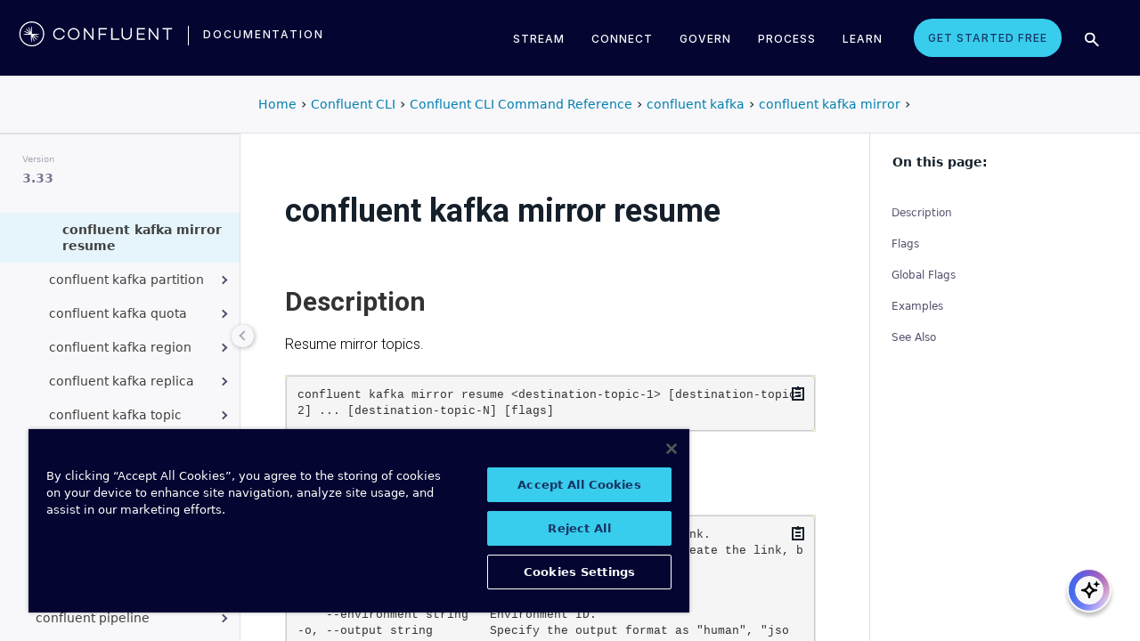

--- FILE ---
content_type: text/html
request_url: https://docs.confluent.io/confluent-cli/3.33/command-reference/kafka/mirror/confluent_kafka_mirror_resume.html
body_size: 13981
content:
<!DOCTYPE html><!--[if IE 8]><html class="no-js lt-ie9" lang="en" > <![endif]--><!--[if gt IE 8]><!--><html class=no-js lang=en docs-component=docs-confluent-cli><head><meta charset=utf-8><meta name=viewport content="width=device-width, initial-scale=1"><meta name=viewport content="width=device-width, initial-scale=1.0"><meta class=swiftype name=site-id data-type=integer content=1><meta class=swiftype name=language-id data-type=integer content=1><meta class=swiftype name=docs-boost data-type=integer content=8><meta class=swiftype name=section-id data-type=integer content=10><meta name=zd-site-verification content=0dew1bmkf2amytvoh39y8tj><meta name=zd-site-verification content=ut9n0zk4l3mco6m92eemsa><title>confluent kafka mirror resume &#124; Confluent Documentation</title><script type=text/javascript src=../../../_static/js/referrer-utils.js></script><script type=text/javascript>
            const domainId = location.hostname === 'docs.confluent.io'
            ? 'de8a759b-2c2e-4d76-a8c3-5f9ab4205447'
            : 'de8a759b-2c2e-4d76-a8c3-5f9ab4205447-test';
            const autoblockScript = document.createElement('script');
            const otSDKStubScript = document.createElement('script');
            const onetrustScript = document.createElement('script');
            autoblockScript.src = 'https://cdn.cookielaw.org/consent/' + domainId + '/OtAutoBlock.js';
            otSDKStubScript.src = 'https://cdn.cookielaw.org/scripttemplates/otSDKStub.js';
            otSDKStubScript.setAttribute('data-document-language', 'true');
            otSDKStubScript.setAttribute('charset', 'UTF-8');
            otSDKStubScript.setAttribute('data-domain-script', domainId);
            onetrustScript.src = '../../../_static/js/onetrust.js';
            document.head.appendChild(autoblockScript);
            document.head.appendChild(otSDKStubScript);
            document.head.appendChild(onetrustScript);
        </script><script src=https://js.sentry-cdn.com/8c49b845e0322ec3a2513966535f5273.min.js crossorigin=anonymous></script><link rel="shortcut icon" href=../../../_static/favicon.ico><link rel=canonical href=https://docs.confluent.io/confluent-cli/current/command-reference/kafka/mirror/confluent_kafka_mirror_resume.html><link rel=stylesheet href=../../../_static/css/core.css type=text/css><link rel=stylesheet href=../../../_static/pygments.css type=text/css><link rel=stylesheet href=../../../_static/css/theme.css type=text/css><link rel=stylesheet href=../../../_static/sphinx-design.min.css type=text/css><link rel=stylesheet href=../../../_static/custom.css type=text/css><link rel=stylesheet href=../../../_static/css/confluent.css type=text/css><link rel=stylesheet href=../../../_static/css/com_google_fonts_Lato_Roboto.css type=text/css><link rel=stylesheet href=../../../_static/css/bootstrap.min.css type=text/css><link rel=stylesheet href=../../../_static/css/style.css type=text/css><link rel=stylesheet href=../../../_static/css/core.css type=text/css><link rel=stylesheet href=../../../_static/_local-static/css/style.css type=text/css><link rel=stylesheet id=roboto-css href="https://fonts.googleapis.com/css?family=Roboto%3A400%2C300%2C100%2C500%2C700" type=text/css media=all><link rel=index title=Index href=../../../genindex.html><link rel=search title=Search href=../../../search.html><link rel=top title="Project name not set 3.33.0 documentation" href=../../../index.html><link rel=up title="confluent kafka mirror" href=index.html><link rel=next title="confluent kafka partition" href=../partition/index.html><link rel=prev title="confluent kafka mirror promote" href=confluent_kafka_mirror_promote.html><script src=../../../_static/js/modernizr.min.js></script><noscript><style>.wy-nav-side{opacity:1!important}.sticky-menu{display:none!important}.wy-nav-content-wrap{width:100%!important}</style></noscript></head><body class="wy-body-for-nav third-column" role=document><svg style="display: none" width=14 height=14><symbol id=arrow-inline stroke=currentColor fill=currentColor stroke-width=0 viewbox="0 0 512 512" xmlns=http://www.w3.org/2000/svg><path d="M294.1 256L167 129c-9.4-9.4-9.4-24.6 0-33.9s24.6-9.3 34 0L345 239c9.1 9.1
            9.3 23.7.7 33.1L201.1 417c-4.7 4.7-10.9 7-17 7s-12.3-2.3-17-7c-9.4-9.4-9.4-24.6 0-33.9l127-127.1z"></path></symbol></svg><div class=page-headerbar><div class=page-headerbar-inner><div class=logo-container><a href=https://confluent.io/ title=Confluent class=logo><div class=tiny-logo><svg width=21 height=21 xmlns:x=ns_extend; xmlns:i=ns_ai; xmlns:graph=ns_graphs; xmlns=http://www.w3.org/2000/svg xmlns:xlink=http://www.w3.org/1999/xlink version=1.1 id=Layer_1 x=0px y=0px viewbox="0 0 43 43" style="enable-background:new 0 0 43 43;" xml:space=preserve><g fill=#ffffff><path class=st0 d="M30.8,22.7c1.1-0.1,2.2-0.1,3.3-0.2v-0.8c-1.1-0.1-2.2-0.1-3.3-0.2l-3.3-0.1c-1.9-0.1-3.9-0.1-5.8-0.1   c0-1.9,0-3.9-0.1-5.8l-0.1-3.3c-0.1-1.1-0.1-2.2-0.2-3.3h-0.9c-0.1,1.1-0.1,2.2-0.2,3.3l-0.1,3.3c0,0.9,0,1.8,0,2.7   c-0.4-0.8-0.7-1.7-1.1-2.5l-1.4-3c-0.5-1-0.9-2-1.4-3L15.4,10c0.4,1.1,0.7,2.1,1.1,3.1l1.2,3.1c0.3,0.9,0.7,1.7,1,2.6   c-0.7-0.6-1.3-1.3-2-1.9l-2.4-2.3c-0.8-0.7-1.6-1.5-2.5-2.2l-0.7,0.7c0.7,0.8,1.5,1.6,2.2,2.5l2.3,2.4c0.6,0.7,1.3,1.3,1.9,2   c-0.8-0.3-1.7-0.7-2.6-1l-3.1-1.2c-1-0.4-2.1-0.8-3.1-1.1l-0.4,0.9c1,0.5,2,0.9,3,1.4l3,1.4c0.8,0.4,1.7,0.7,2.5,1.1   c-0.9,0-1.8,0-2.7,0l-3.3,0.1c-1.1,0.1-2.2,0.1-3.3,0.2v0.9c1.1,0.1,2.2,0.1,3.3,0.2l3.3,0.1c2,0.1,3.9,0.1,5.8,0.1   c0,1.9,0,3.9,0.1,5.8l0.1,3.3c0.1,1.1,0.1,2.2,0.2,3.3h0.8c0.1-1.1,0.1-2.2,0.2-3.3l0.1-3.3c0-0.9,0-1.9,0.1-2.8   c0.4,0.9,0.7,1.7,1.1,2.6l1.4,3c0.5,1,0.9,2,1.4,3l0.8-0.3c-0.3-1.1-0.7-2.1-1.1-3.1L24.1,28c-0.3-0.9-0.7-1.7-1-2.6   c0.7,0.7,1.3,1.3,2,1.9l2.4,2.3c0.8,0.7,1.6,1.5,2.5,2.2l0.6-0.6c-0.7-0.8-1.5-1.6-2.2-2.5l-2.3-2.4c-0.6-0.7-1.3-1.4-1.9-2   c0.9,0.3,1.7,0.7,2.6,1l3.1,1.2c1,0.4,2.1,0.8,3.1,1.1l0.3-0.8c-1-0.5-2-1-3-1.4l-3-1.4c-0.9-0.4-1.7-0.8-2.6-1.1   c0.9,0,1.9,0,2.8-0.1C27.5,22.8,30.8,22.7,30.8,22.7z"></path><path class=st0 d="M21.5,43C9.6,43,0,33.4,0,21.5S9.6,0,21.5,0S43,9.6,43,21.5S33.4,43,21.5,43 M21.5,2C10.8,2,2,10.8,2,21.5   S10.8,41,21.5,41S41,32.2,41,21.5S32.2,2,21.5,2"></path></g></svg></div><div class=regular-logo><svg xmlns=http://www.w3.org/2000/svg width=212 height=41 viewbox="0 0 212 41"><g fill=#0074A1 fill-rule=evenodd><path d="M62.065 22.19H64c-.755 3.472-3.705 5.81-7.646 5.81C51.728 28 48 24.55 48 19.989 48 15.427 51.728 12 56.354 12c3.94 0 6.89 2.315 7.646 5.787h-1.935c-.661-2.519-2.785-4.107-5.71-4.107-3.635 0-6.467 2.7-6.467 6.309 0 3.608 2.832 6.332 6.466 6.332 2.926 0 5.05-1.635 5.71-4.131M84 20c0 4.455-3.57 8-8 8s-8-3.545-8-8 3.57-8 8-8 8 3.545 8 8m-1.808 0c0-3.5-2.711-6.318-6.192-6.318-3.48 0-6.192 2.818-6.192 6.318 0 3.5 2.712 6.318 6.192 6.318S82.192 23.5 82.192 20M103 12v16h-1.48l-9.75-12.612V28H90V12h1.435l9.794 12.777V12zM111.86 13.718V19.6h8.15v1.717h-8.15V28H110V12h11v1.718zM138 26.282V28h-11V12h1.914v14.282zM155 20.994c0 4.185-2.79 7.006-7 7.006s-7-2.82-7-7.006V12h1.9v8.994c0 3.075 2.02 5.295 5.1 5.295 3.055 0 5.1-2.22 5.1-5.295V12h1.9v8.994zM163.826 13.718V19.2h8.25v1.718h-8.25v5.365H173V28h-11V12h11v1.718zM191 12v16h-1.48l-9.75-12.612V28H178V12h1.435l9.794 12.777V12zM210 13.718h-5.626V28h-1.77V13.718H197V12h13zM26.375 20.975c.875-.047 1.75-.075 2.625-.139v-.672c-.875-.064-1.75-.092-2.625-.14l-2.625-.081c-1.54-.047-3.08-.06-4.622-.07-.003-1.54-.01-3.082-.051-4.623l-.074-2.625c-.045-.875-.07-1.75-.132-2.625h-.742c-.062.875-.087 1.75-.132 2.625l-.073 2.625c-.02.723-.029 1.447-.036 2.17-.285-.665-.57-1.33-.865-1.991l-1.072-2.397c-.377-.79-.735-1.59-1.127-2.375l-.684.285c.277.831.589 1.65.882 2.475l.937 2.454c.258.675.526 1.346.796 2.018a129.517 129.517 0 0 0-1.56-1.509l-1.908-1.804c-.65-.587-1.287-1.188-1.95-1.763l-.523.524c.574.663 1.175 1.3 1.762 1.95l1.804 1.908c.498.525 1.003 1.043 1.509 1.56-.672-.27-1.343-.538-2.019-.796l-2.453-.937c-.825-.293-1.644-.605-2.476-.883l-.284.685c.785.392 1.584.75 2.375 1.127l2.397 1.072c.66.295 1.325.58 1.99.864-.723.008-1.446.017-2.17.036l-2.624.074c-.875.045-1.75.07-2.625.132v.742c.875.062 1.75.087 2.625.132l2.625.073c1.542.042 3.083.049 4.624.052.01 1.54.022 3.081.069 4.622l.082 2.625c.047.875.075 1.75.139 2.625h.672c.064-.875.092-1.75.14-2.625l.081-2.625c.023-.741.035-1.482.046-2.223.292.681.587 1.361.892 2.037l1.08 2.393c.378.79.738 1.588 1.133 2.373l.62-.259c-.275-.832-.583-1.651-.875-2.478l-.93-2.455c-.262-.694-.534-1.383-.808-2.072.531.517 1.063 1.032 1.604 1.54l1.913 1.799c.652.585 1.29 1.184 1.955 1.758l.476-.476c-.574-.664-1.173-1.303-1.758-1.955l-1.799-1.914a132.32 132.32 0 0 0-1.539-1.603c.688.275 1.377.546 2.07.809l2.457.929c.826.292 1.645.6 2.478.876l.258-.622c-.785-.393-1.582-.755-2.373-1.133l-2.393-1.08c-.676-.304-1.356-.598-2.036-.892.74-.01 1.481-.022 2.222-.045l2.625-.082z"/><path d="M19 37C9.626 37 2 29.374 2 20 2 10.626 9.626 3 19 3c9.374 0 17 7.626 17 17 0 9.374-7.626 17-17 17m0-32.41C10.503 4.59 3.59 11.502 3.59 20S10.503 35.41 19 35.41 34.41 28.497 34.41 20 27.497 4.59 19 4.59"/></g></svg></div></a><div class=secondary-logo-container><a href=/ title=Documentation rel=home trackingtext=logo_text> documentation </a></div></div><div class=page-header-nav-mobile><div class=nav-options><div class=cta-wrapper><a href=https://www.confluent.io/get-started/ class=cta-button-alt-light>Get Started Free</a></div><button class=search-toggle-mobile type=button><img src=/_static/images/icons/icon-search-simple.svg></button><div class=hamburger><span class=line></span><span class=line></span><span class=line></span></div><div class=search-wrapper-mobile><form class=search-input-form><img class=search-input-icon src=/_static/images/icons/icon-search-simple.svg><input type=text class="st-search-input st-default-search-input" id=st-search-input-mobile placeholder="Search documentation"><button class=search-close type=button><img src=/_static/images/icons/icon-close.svg></button></form></div></div><nav class=mobile-nav><ul class=nav-accordions><li class=cta><a href=https://www.confluent.io/get-started/ class=cta-button-alt-light>Get Started Free</a></li><li class=nav-accordion-wrapper><div class=nav-accordion><div aria-label class=header id=streamMenuMobile> Stream <div class=arrow></div></div><ul class=menu aria-labelledby=streamMenuMobile role=menu><div class=nav-menu-section><div class=nav-content><div><a class=nav-item href=https://docs.confluent.io/cloud/current/get-started/index.html><div class=nav-item-inner><div class=nav-item-title>Confluent Cloud</div><p>Fully-managed data streaming platform with a cloud-native Kafka engine (KORA) for elastic scaling, with enterprise security, stream processing, governance.</p></div><div class=arrow-icon><svg><use xlink:href=#arrow-inline></use></svg></div></a><a class=nav-item href=https://docs.confluent.io/platform/current/get-started/platform-quickstart.html><div class=nav-item-inner><div class=nav-item-title>Confluent Platform</div><p>An on-premises enterprise-grade distribution of Apache Kafka with enterprise security, stream processing, governance.</p></div><div class=arrow-icon><svg><use xlink:href=#arrow-inline></use></svg></div></a></div></div></div></ul></div></li><li class=nav-accordion-wrapper><div class=nav-accordion><div aria-label class=header id=connectMenuMobile> Connect <div class=arrow></div></div><ul class=menu aria-labelledby=connectMenuMobile role=menu><div class=nav-menu-section><div class=nav-content><div><a class=nav-item href=https://docs.confluent.io/cloud/current/connectors/index.html><div class=nav-item-inner><div class=nav-item-title>Managed</div><p>Use fully-managed connectors with Confluent Cloud to connect to data sources and sinks.</p></div><div class=arrow-icon><svg><use xlink:href=#arrow-inline></use></svg></div></a><a class=nav-item href=https://docs.confluent.io/platform/current/connect/index.html><div class=nav-item-inner><div class=nav-item-title>Self-Managed</div><p>Use self-managed connectors with Confluent Platform to connect to data sources and sinks.</p></div><div class=arrow-icon><svg><use xlink:href=#arrow-inline></use></svg></div></a></div></div></div></ul></div></li><li class=nav-accordion-wrapper><div class=nav-accordion><div aria-label class=header id=governMenuMobile> Govern <div class=arrow></div></div><ul class=menu aria-labelledby=governMenuMobile role=menu><div class=nav-menu-section><div class=nav-content><div><a class=nav-item href=https://docs.confluent.io/cloud/current/stream-governance/index.html><div class=nav-item-inner><div class=nav-item-title>Managed</div><p>Use fully-managed Schema Registry and Stream Governance with Confluent Cloud.</p></div><div class=arrow-icon><svg><use xlink:href=#arrow-inline></use></svg></div></a><a class=nav-item href=https://docs.confluent.io/platform/current/schema-registry/index.html><div class=nav-item-inner><div class=nav-item-title>Self-Managed</div><p>Use self-managed Schema Registry and Stream Governance with Confluent Platform.</p></div><div class=arrow-icon><svg><use xlink:href=#arrow-inline></use></svg></div></a></div></div></div></ul></div></li><li class=nav-accordion-wrapper><div class=nav-accordion><div aria-label class=header id=processMenuMobile> Process <div class=arrow></div></div><ul class=menu aria-labelledby=processMenuMobile role=menu><div class=nav-menu-section><div class=nav-content><div><a class=nav-item href=https://docs.confluent.io/cloud/current/flink/index.html><div class=nav-item-inner><div class=nav-item-title>Managed</div><p>Use Flink on Confluent Cloud to run complex, stateful, low-latency streaming applications.</p></div><div class=arrow-icon><svg><use xlink:href=#arrow-inline></use></svg></div></a><a class=nav-item href=https://docs.confluent.io/platform/current/flink/overview.html><div class=nav-item-inner><div class=nav-item-title>Self-Managed</div><p>Use Flink on Confluent Platform to run complex, stateful, low-latency streaming applications.</p></div><div class=arrow-icon><svg><use xlink:href=#arrow-inline></use></svg></div></a></div></div></div></ul></div></li></ul></nav></div><div class=page-header-nav><div class=dropdown><a href id=streamMenu data-hover=dropdown data-delay=250 data-hover-delay=400 aria-label aria-haspopup=true aria='expanded="false"'> Stream </a><div class="dropdown-menu dropdown-menu-center" aria-labelledby=streamMenu role=menu><div class=nav-menu-section><div class=nav-content><div><a class=nav-item href=https://docs.confluent.io/cloud/current/get-started/index.html><div class=nav-item-inner><div class=nav-item-title>Confluent Cloud</div><p>Fully-managed data streaming platform with a cloud-native Kafka engine (KORA) for elastic scaling, with enterprise security, stream processing, governance.</p></div><div class=arrow-icon><svg><use xlink:href=#arrow-inline></use></svg></div></a><a class=nav-item href=https://docs.confluent.io/platform/current/get-started/platform-quickstart.html><div class=nav-item-inner><div class=nav-item-title>Confluent Platform</div><p>An on-premises enterprise-grade distribution of Apache Kafka with enterprise security, stream processing, governance.</p></div><div class=arrow-icon><svg><use xlink:href=#arrow-inline></use></svg></div></a></div></div></div></div></div><div class=dropdown><a href id=connectMenu data-hover=dropdown data-delay=250 data-hover-delay=400 aria-label aria-haspopup=true aria='expanded="false"'> Connect </a><div class="dropdown-menu dropdown-menu-center" aria-labelledby=connectMenu role=menu><div class=nav-menu-section><div class=nav-content><div><a class=nav-item href=https://docs.confluent.io/cloud/current/connectors/index.html><div class=nav-item-inner><div class=nav-item-title>Managed</div><p>Use fully-managed connectors with Confluent Cloud to connect to data sources and sinks.</p></div><div class=arrow-icon><svg><use xlink:href=#arrow-inline></use></svg></div></a><a class=nav-item href=https://docs.confluent.io/platform/current/connect/index.html><div class=nav-item-inner><div class=nav-item-title>Self-Managed</div><p>Use self-managed connectors with Confluent Platform to connect to data sources and sinks.</p></div><div class=arrow-icon><svg><use xlink:href=#arrow-inline></use></svg></div></a></div></div></div></div></div><div class=dropdown><a href id=governMenu data-hover=dropdown data-delay=250 data-hover-delay=400 aria-label aria-haspopup=true aria='expanded="false"'> Govern </a><div class="dropdown-menu dropdown-menu-center" aria-labelledby=governMenu role=menu><div class=nav-menu-section><div class=nav-content><div><a class=nav-item href=https://docs.confluent.io/cloud/current/stream-governance/index.html><div class=nav-item-inner><div class=nav-item-title>Managed</div><p>Use fully-managed Schema Registry and Stream Governance with Confluent Cloud.</p></div><div class=arrow-icon><svg><use xlink:href=#arrow-inline></use></svg></div></a><a class=nav-item href=https://docs.confluent.io/platform/current/schema-registry/index.html><div class=nav-item-inner><div class=nav-item-title>Self-Managed</div><p>Use self-managed Schema Registry and Stream Governance with Confluent Platform.</p></div><div class=arrow-icon><svg><use xlink:href=#arrow-inline></use></svg></div></a></div></div></div></div></div><div class=dropdown><a href id=processMenu data-hover=dropdown data-delay=250 data-hover-delay=400 aria-label aria-haspopup=true aria='expanded="false"'> Process </a><div class="dropdown-menu dropdown-menu-center" aria-labelledby=processMenu role=menu><div class=nav-menu-section><div class=nav-content><div><a class=nav-item href=https://docs.confluent.io/cloud/current/flink/index.html><div class=nav-item-inner><div class=nav-item-title>Managed</div><p>Use Flink on Confluent Cloud to run complex, stateful, low-latency streaming applications.</p></div><div class=arrow-icon><svg><use xlink:href=#arrow-inline></use></svg></div></a><a class=nav-item href=https://docs.confluent.io/platform/current/flink/overview.html><div class=nav-item-inner><div class=nav-item-title>Self-Managed</div><p>Use Flink on Confluent Platform to run complex, stateful, low-latency streaming applications.</p></div><div class=arrow-icon><svg><use xlink:href=#arrow-inline></use></svg></div></a></div></div></div></div></div><div class=dropdown><a href=https://developer.confluent.io/ id=confluent-developer data-delay=250 data-hover-delay=400 aria-label="Confluent Developer" aria-haspopup=false aria='expanded="false"'> Learn </a></div><a href=https://www.confluent.io/get-started/ class=cta-button-alt-light>Get Started Free</a><button class=search-toggle type=button><img src=/_static/images/icons/icon-search-simple.svg></button><div class=search-wrapper><form class=search-input-form><img class=search-input-icon src=/_static/images/icons/icon-search-simple.svg><input type=text class="st-search-input st-default-search-input" id=st-search-input placeholder="Search documentation"><button class=search-close type=button><img src=/_static/images/icons/icon-close.svg></button></form></div></div></div></div><div class=page-headerbar-subnav><div class=subnav-header></div><div class=subnav-breadcrumbs><ol class=breadcrumbs vocab=https://schema.org/ typeof=BreadcrumbList><li class=crumb property=itemListElement typeof=ListItem><a property=item href=https://docs.confluent.io/ typeof=WebPage><span property=name>Home</span></a><meta property=position content=1></li><li class=crumb property=itemListElement typeof=ListItem><a property=item typeof=WebPage href=https://docs.confluent.io/confluent-cli/3.33/overview.html><span property=name>Confluent CLI</span></a><meta property=position content=2></li><li class=crumb property=itemListElement typeof=ListItem><a property=item typeof=WebPage href=../../index.html><span property=name>Confluent CLI Command Reference</span></a><meta property=position content=3></li><li class=crumb property=itemListElement typeof=ListItem><a property=item typeof=WebPage href=../index.html><span property=name>confluent kafka</span></a><meta property=position content=4></li><li class=crumb property=itemListElement typeof=ListItem><a property=item typeof=WebPage href=index.html><span property=name>confluent kafka mirror</span></a><meta property=position content=5></li></ol></div><div class=mobile-nav-x-toggle data-toggle=wy-nav-top></div></div><main class=c-body><div class=wy-grid-for-nav><nav data-toggle=wy-nav-shift class=wy-nav-side><div class=selector-container><div id=version-selector class=option-selector-container><label for=version-select>Version</label><select id=version-select class=option-selector></select></div></div><div class=wy-side-scroll><div class="wy-menu wy-menu-vertical" role=navigation aria-label="main navigation"><p class=caption role=heading><span class=caption-text>CONFLUENT CLI</span></p><ul class=current><li class=toctree-l1><a class="reference internal" href=../../../overview.html>Get Started</a></li><li class=toctree-l1><a class="reference internal" href=../../../install.html>Install CLI</a></li><li class=toctree-l1><a class="reference internal" href=../../../migrate.html>Migrate to CLI v3</a></li><li class=toctree-l1><a class="reference internal" href=../../../cp-produce-consume.html>Configure and Manage</a></li><li class=toctree-l1><a class="reference internal" href=../../../connect.html>Connect to Confluent Cloud</a></li><li class="toctree-l1 current expand has-children"><a class="reference internal" href=../../index.html>Command Reference</a><ul class=current><li class=toctree-l2><a class="reference internal" href=../../overview.html>Overview</a></li><li class="toctree-l2 has-children"><a class="reference internal" href=../../admin/index.html>confluent admin</a><ul><li class="toctree-l3 has-children"><a class="reference internal" href=../../admin/payment/index.html>confluent admin payment</a><ul><li class=toctree-l4><a class="reference internal" href=../../admin/payment/confluent_admin_payment_describe.html>confluent admin payment describe</a></li><li class=toctree-l4><a class="reference internal" href=../../admin/payment/confluent_admin_payment_update.html>confluent admin payment update</a></li></ul></li><li class="toctree-l3 has-children"><a class="reference internal" href=../../admin/promo/index.html>confluent admin promo</a><ul><li class=toctree-l4><a class="reference internal" href=../../admin/promo/confluent_admin_promo_add.html>confluent admin promo add</a></li><li class=toctree-l4><a class="reference internal" href=../../admin/promo/confluent_admin_promo_list.html>confluent admin promo list</a></li></ul></li></ul></li><li class="toctree-l2 has-children"><a class="reference internal" href=../../api-key/index.html>confluent api-key</a><ul><li class=toctree-l3><a class="reference internal" href=../../api-key/confluent_api-key_create.html>confluent api-key create</a></li><li class=toctree-l3><a class="reference internal" href=../../api-key/confluent_api-key_delete.html>confluent api-key delete</a></li><li class=toctree-l3><a class="reference internal" href=../../api-key/confluent_api-key_describe.html>confluent api-key describe</a></li><li class=toctree-l3><a class="reference internal" href=../../api-key/confluent_api-key_list.html>confluent api-key list</a></li><li class=toctree-l3><a class="reference internal" href=../../api-key/confluent_api-key_store.html>confluent api-key store</a></li><li class=toctree-l3><a class="reference internal" href=../../api-key/confluent_api-key_update.html>confluent api-key update</a></li><li class=toctree-l3><a class="reference internal" href=../../api-key/confluent_api-key_use.html>confluent api-key use</a></li></ul></li><li class="toctree-l2 has-children"><a class="reference internal" href=../../asyncapi/index.html>confluent asyncapi</a><ul><li class=toctree-l3><a class="reference internal" href=../../asyncapi/confluent_asyncapi_export.html>confluent asyncapi export</a></li><li class=toctree-l3><a class="reference internal" href=../../asyncapi/confluent_asyncapi_import.html>confluent asyncapi import</a></li></ul></li><li class="toctree-l2 has-children"><a class="reference internal" href=../../audit-log/index.html>confluent audit-log</a><ul><li class="toctree-l3 has-children"><a class="reference internal" href=../../audit-log/config/index.html>confluent audit-log config</a><ul><li class=toctree-l4><a class="reference internal" href=../../audit-log/config/confluent_audit-log_config_describe.html>confluent audit-log config describe</a></li><li class=toctree-l4><a class="reference internal" href=../../audit-log/config/confluent_audit-log_config_edit.html>confluent audit-log config edit</a></li><li class=toctree-l4><a class="reference internal" href=../../audit-log/config/confluent_audit-log_config_migrate.html>confluent audit-log config migrate</a></li><li class=toctree-l4><a class="reference internal" href=../../audit-log/config/confluent_audit-log_config_update.html>confluent audit-log config update</a></li></ul></li><li class=toctree-l3><a class="reference internal" href=../../audit-log/confluent_audit-log_describe.html>confluent audit-log describe</a></li><li class="toctree-l3 has-children"><a class="reference internal" href=../../audit-log/route/index.html>confluent audit-log route</a><ul><li class=toctree-l4><a class="reference internal" href=../../audit-log/route/confluent_audit-log_route_list.html>confluent audit-log route list</a></li><li class=toctree-l4><a class="reference internal" href=../../audit-log/route/confluent_audit-log_route_lookup.html>confluent audit-log route lookup</a></li></ul></li></ul></li><li class="toctree-l2 has-children"><a class="reference internal" href=../../billing/index.html>confluent billing</a><ul><li class="toctree-l3 has-children"><a class="reference internal" href=../../billing/cost/index.html>confluent billing cost</a><ul><li class=toctree-l4><a class="reference internal" href=../../billing/cost/confluent_billing_cost_list.html>confluent billing cost list</a></li></ul></li></ul></li><li class="toctree-l2 has-children"><a class="reference internal" href=../../byok/index.html>confluent byok</a><ul><li class=toctree-l3><a class="reference internal" href=../../byok/confluent_byok_create.html>confluent byok create</a></li><li class=toctree-l3><a class="reference internal" href=../../byok/confluent_byok_delete.html>confluent byok delete</a></li><li class=toctree-l3><a class="reference internal" href=../../byok/confluent_byok_describe.html>confluent byok describe</a></li><li class=toctree-l3><a class="reference internal" href=../../byok/confluent_byok_list.html>confluent byok list</a></li></ul></li><li class=toctree-l2><a class="reference internal" href=../../confluent_cloud-signup.html>confluent cloud-signup</a></li><li class="toctree-l2 has-children"><a class="reference internal" href=../../cluster/index.html>confluent cluster</a><ul><li class=toctree-l3><a class="reference internal" href=../../cluster/confluent_cluster_describe.html>confluent cluster describe</a></li><li class=toctree-l3><a class="reference internal" href=../../cluster/confluent_cluster_list.html>confluent cluster list</a></li><li class=toctree-l3><a class="reference internal" href=../../cluster/confluent_cluster_register.html>confluent cluster register</a></li><li class=toctree-l3><a class="reference internal" href=../../cluster/confluent_cluster_unregister.html>confluent cluster unregister</a></li></ul></li><li class=toctree-l2><a class="reference internal" href=../../confluent_completion.html>confluent completion</a></li><li class="toctree-l2 has-children"><a class="reference internal" href=../../configuration/index.html>confluent configuration</a><ul><li class=toctree-l3><a class="reference internal" href=../../configuration/confluent_configuration_describe.html>confluent configuration describe</a></li><li class=toctree-l3><a class="reference internal" href=../../configuration/confluent_configuration_list.html>confluent configuration list</a></li><li class=toctree-l3><a class="reference internal" href=../../configuration/confluent_configuration_update.html>confluent configuration update</a></li></ul></li><li class="toctree-l2 has-children"><a class="reference internal" href=../../connect/index.html>confluent connect</a><ul><li class="toctree-l3 has-children"><a class="reference internal" href=../../connect/cluster/index.html>confluent connect cluster</a><ul><li class=toctree-l4><a class="reference internal" href=../../connect/cluster/confluent_connect_cluster_create.html>confluent connect cluster create</a></li><li class=toctree-l4><a class="reference internal" href=../../connect/cluster/confluent_connect_cluster_delete.html>confluent connect cluster delete</a></li><li class=toctree-l4><a class="reference internal" href=../../connect/cluster/confluent_connect_cluster_describe.html>confluent connect cluster describe</a></li><li class=toctree-l4><a class="reference internal" href=../../connect/cluster/confluent_connect_cluster_list.html>confluent connect cluster list</a></li><li class=toctree-l4><a class="reference internal" href=../../connect/cluster/confluent_connect_cluster_pause.html>confluent connect cluster pause</a></li><li class=toctree-l4><a class="reference internal" href=../../connect/cluster/confluent_connect_cluster_resume.html>confluent connect cluster resume</a></li><li class=toctree-l4><a class="reference internal" href=../../connect/cluster/confluent_connect_cluster_update.html>confluent connect cluster update</a></li></ul></li><li class="toctree-l3 has-children"><a class="reference internal" href=../../connect/custom-plugin/index.html>confluent connect custom-plugin</a><ul><li class=toctree-l4><a class="reference internal" href=../../connect/custom-plugin/confluent_connect_custom-plugin_create.html>confluent connect custom-plugin create</a></li><li class=toctree-l4><a class="reference internal" href=../../connect/custom-plugin/confluent_connect_custom-plugin_delete.html>confluent connect custom-plugin delete</a></li><li class=toctree-l4><a class="reference internal" href=../../connect/custom-plugin/confluent_connect_custom-plugin_describe.html>confluent connect custom-plugin describe</a></li><li class=toctree-l4><a class="reference internal" href=../../connect/custom-plugin/confluent_connect_custom-plugin_list.html>confluent connect custom-plugin list</a></li><li class=toctree-l4><a class="reference internal" href=../../connect/custom-plugin/confluent_connect_custom-plugin_update.html>confluent connect custom-plugin update</a></li></ul></li><li class="toctree-l3 has-children"><a class="reference internal" href=../../connect/event/index.html>confluent connect event</a><ul><li class=toctree-l4><a class="reference internal" href=../../connect/event/confluent_connect_event_describe.html>confluent connect event describe</a></li></ul></li><li class="toctree-l3 has-children"><a class="reference internal" href=../../connect/plugin/index.html>confluent connect plugin</a><ul><li class=toctree-l4><a class="reference internal" href=../../connect/plugin/confluent_connect_plugin_describe.html>confluent connect plugin describe</a></li><li class=toctree-l4><a class="reference internal" href=../../connect/plugin/confluent_connect_plugin_install.html>confluent connect plugin install</a></li><li class=toctree-l4><a class="reference internal" href=../../connect/plugin/confluent_connect_plugin_list.html>confluent connect plugin list</a></li></ul></li></ul></li><li class="toctree-l2 has-children"><a class="reference internal" href=../../context/index.html>confluent context</a><ul><li class=toctree-l3><a class="reference internal" href=../../context/confluent_context_create.html>confluent context create</a></li><li class=toctree-l3><a class="reference internal" href=../../context/confluent_context_delete.html>confluent context delete</a></li><li class=toctree-l3><a class="reference internal" href=../../context/confluent_context_describe.html>confluent context describe</a></li><li class=toctree-l3><a class="reference internal" href=../../context/confluent_context_list.html>confluent context list</a></li><li class=toctree-l3><a class="reference internal" href=../../context/confluent_context_update.html>confluent context update</a></li><li class=toctree-l3><a class="reference internal" href=../../context/confluent_context_use.html>confluent context use</a></li></ul></li><li class="toctree-l2 has-children"><a class="reference internal" href=../../environment/index.html>confluent environment</a><ul><li class=toctree-l3><a class="reference internal" href=../../environment/confluent_environment_create.html>confluent environment create</a></li><li class=toctree-l3><a class="reference internal" href=../../environment/confluent_environment_delete.html>confluent environment delete</a></li><li class=toctree-l3><a class="reference internal" href=../../environment/confluent_environment_describe.html>confluent environment describe</a></li><li class=toctree-l3><a class="reference internal" href=../../environment/confluent_environment_list.html>confluent environment list</a></li><li class=toctree-l3><a class="reference internal" href=../../environment/confluent_environment_update.html>confluent environment update</a></li><li class=toctree-l3><a class="reference internal" href=../../environment/confluent_environment_use.html>confluent environment use</a></li></ul></li><li class=toctree-l2><a class="reference internal" href=../../confluent_feedback.html>confluent feedback</a></li><li class="toctree-l2 has-children"><a class="reference internal" href=../../flink/index.html>confluent flink</a><ul><li class="toctree-l3 has-children"><a class="reference internal" href=../../flink/compute-pool/index.html>confluent flink compute-pool</a><ul><li class=toctree-l4><a class="reference internal" href=../../flink/compute-pool/confluent_flink_compute-pool_create.html>confluent flink compute-pool create</a></li><li class=toctree-l4><a class="reference internal" href=../../flink/compute-pool/confluent_flink_compute-pool_delete.html>confluent flink compute-pool delete</a></li><li class=toctree-l4><a class="reference internal" href=../../flink/compute-pool/confluent_flink_compute-pool_describe.html>confluent flink compute-pool describe</a></li><li class=toctree-l4><a class="reference internal" href=../../flink/compute-pool/confluent_flink_compute-pool_list.html>confluent flink compute-pool list</a></li><li class=toctree-l4><a class="reference internal" href=../../flink/compute-pool/confluent_flink_compute-pool_update.html>confluent flink compute-pool update</a></li><li class=toctree-l4><a class="reference internal" href=../../flink/compute-pool/confluent_flink_compute-pool_use.html>confluent flink compute-pool use</a></li></ul></li><li class="toctree-l3 has-children"><a class="reference internal" href=../../flink/iam-binding/index.html>confluent flink iam-binding</a><ul><li class=toctree-l4><a class="reference internal" href=../../flink/iam-binding/confluent_flink_iam-binding_create.html>confluent flink iam-binding create</a></li><li class=toctree-l4><a class="reference internal" href=../../flink/iam-binding/confluent_flink_iam-binding_delete.html>confluent flink iam-binding delete</a></li><li class=toctree-l4><a class="reference internal" href=../../flink/iam-binding/confluent_flink_iam-binding_list.html>confluent flink iam-binding list</a></li></ul></li><li class="toctree-l3 has-children"><a class="reference internal" href=../../flink/region/index.html>confluent flink region</a><ul><li class=toctree-l4><a class="reference internal" href=../../flink/region/confluent_flink_region_list.html>confluent flink region list</a></li><li class=toctree-l4><a class="reference internal" href=../../flink/region/confluent_flink_region_use.html>confluent flink region use</a></li></ul></li><li class=toctree-l3><a class="reference internal" href=../../flink/confluent_flink_shell.html>confluent flink shell</a></li><li class="toctree-l3 has-children"><a class="reference internal" href=../../flink/statement/index.html>confluent flink statement</a><ul><li class=toctree-l4><a class="reference internal" href=../../flink/statement/confluent_flink_statement_delete.html>confluent flink statement delete</a></li><li class=toctree-l4><a class="reference internal" href=../../flink/statement/confluent_flink_statement_describe.html>confluent flink statement describe</a></li><li class="toctree-l4 has-children"><a class="reference internal" href=../../flink/statement/exception/index.html>confluent flink statement exception</a><ul><li class=toctree-l5><a class="reference internal" href=../../flink/statement/exception/confluent_flink_statement_exception_list.html>confluent flink statement exception list</a></li></ul></li><li class=toctree-l4><a class="reference internal" href=../../flink/statement/confluent_flink_statement_list.html>confluent flink statement list</a></li></ul></li></ul></li><li class="toctree-l2 has-children"><a class="reference internal" href=../../iam/index.html>confluent iam</a><ul><li class="toctree-l3 has-children"><a class="reference internal" href=../../iam/acl/index.html>confluent iam acl</a><ul><li class=toctree-l4><a class="reference internal" href=../../iam/acl/confluent_iam_acl_create.html>confluent iam acl create</a></li><li class=toctree-l4><a class="reference internal" href=../../iam/acl/confluent_iam_acl_delete.html>confluent iam acl delete</a></li><li class=toctree-l4><a class="reference internal" href=../../iam/acl/confluent_iam_acl_list.html>confluent iam acl list</a></li></ul></li><li class="toctree-l3 has-children"><a class="reference internal" href=../../iam/pool/index.html>confluent iam pool</a><ul><li class=toctree-l4><a class="reference internal" href=../../iam/pool/confluent_iam_pool_create.html>confluent iam pool create</a></li><li class=toctree-l4><a class="reference internal" href=../../iam/pool/confluent_iam_pool_delete.html>confluent iam pool delete</a></li><li class=toctree-l4><a class="reference internal" href=../../iam/pool/confluent_iam_pool_describe.html>confluent iam pool describe</a></li><li class=toctree-l4><a class="reference internal" href=../../iam/pool/confluent_iam_pool_list.html>confluent iam pool list</a></li><li class=toctree-l4><a class="reference internal" href=../../iam/pool/confluent_iam_pool_update.html>confluent iam pool update</a></li><li class=toctree-l4><a class="reference internal" href=../../iam/pool/confluent_iam_pool_use.html>confluent iam pool use</a></li></ul></li><li class="toctree-l3 has-children"><a class="reference internal" href=../../iam/provider/index.html>confluent iam provider</a><ul><li class=toctree-l4><a class="reference internal" href=../../iam/provider/confluent_iam_provider_create.html>confluent iam provider create</a></li><li class=toctree-l4><a class="reference internal" href=../../iam/provider/confluent_iam_provider_delete.html>confluent iam provider delete</a></li><li class=toctree-l4><a class="reference internal" href=../../iam/provider/confluent_iam_provider_describe.html>confluent iam provider describe</a></li><li class=toctree-l4><a class="reference internal" href=../../iam/provider/confluent_iam_provider_list.html>confluent iam provider list</a></li><li class=toctree-l4><a class="reference internal" href=../../iam/provider/confluent_iam_provider_update.html>confluent iam provider update</a></li></ul></li><li class="toctree-l3 has-children"><a class="reference internal" href=../../iam/rbac/index.html>confluent iam rbac</a><ul><li class="toctree-l4 has-children"><a class="reference internal" href=../../iam/rbac/role/index.html>confluent iam rbac role</a><ul><li class=toctree-l5><a class="reference internal" href=../../iam/rbac/role/confluent_iam_rbac_role_describe.html>confluent iam rbac role describe</a></li><li class=toctree-l5><a class="reference internal" href=../../iam/rbac/role/confluent_iam_rbac_role_list.html>confluent iam rbac role list</a></li></ul></li><li class="toctree-l4 has-children"><a class="reference internal" href=../../iam/rbac/role-binding/index.html>confluent iam rbac role-binding</a><ul><li class=toctree-l5><a class="reference internal" href=../../iam/rbac/role-binding/confluent_iam_rbac_role-binding_create.html>confluent iam rbac role-binding create</a></li><li class=toctree-l5><a class="reference internal" href=../../iam/rbac/role-binding/confluent_iam_rbac_role-binding_delete.html>confluent iam rbac role-binding delete</a></li><li class=toctree-l5><a class="reference internal" href=../../iam/rbac/role-binding/confluent_iam_rbac_role-binding_list.html>confluent iam rbac role-binding list</a></li></ul></li></ul></li><li class="toctree-l3 has-children"><a class="reference internal" href=../../iam/service-account/index.html>confluent iam service-account</a><ul><li class=toctree-l4><a class="reference internal" href=../../iam/service-account/confluent_iam_service-account_create.html>confluent iam service-account create</a></li><li class=toctree-l4><a class="reference internal" href=../../iam/service-account/confluent_iam_service-account_delete.html>confluent iam service-account delete</a></li><li class=toctree-l4><a class="reference internal" href=../../iam/service-account/confluent_iam_service-account_describe.html>confluent iam service-account describe</a></li><li class=toctree-l4><a class="reference internal" href=../../iam/service-account/confluent_iam_service-account_list.html>confluent iam service-account list</a></li><li class=toctree-l4><a class="reference internal" href=../../iam/service-account/confluent_iam_service-account_unset.html>confluent iam service-account unset</a></li><li class=toctree-l4><a class="reference internal" href=../../iam/service-account/confluent_iam_service-account_update.html>confluent iam service-account update</a></li><li class=toctree-l4><a class="reference internal" href=../../iam/service-account/confluent_iam_service-account_use.html>confluent iam service-account use</a></li></ul></li><li class="toctree-l3 has-children"><a class="reference internal" href=../../iam/user/index.html>confluent iam user</a><ul><li class=toctree-l4><a class="reference internal" href=../../iam/user/confluent_iam_user_delete.html>confluent iam user delete</a></li><li class=toctree-l4><a class="reference internal" href=../../iam/user/confluent_iam_user_describe.html>confluent iam user describe</a></li><li class="toctree-l4 has-children"><a class="reference internal" href=../../iam/user/invitation/index.html>confluent iam user invitation</a><ul><li class=toctree-l5><a class="reference internal" href=../../iam/user/invitation/confluent_iam_user_invitation_create.html>confluent iam user invitation create</a></li><li class=toctree-l5><a class="reference internal" href=../../iam/user/invitation/confluent_iam_user_invitation_list.html>confluent iam user invitation list</a></li></ul></li><li class=toctree-l4><a class="reference internal" href=../../iam/user/confluent_iam_user_list.html>confluent iam user list</a></li><li class=toctree-l4><a class="reference internal" href=../../iam/user/confluent_iam_user_update.html>confluent iam user update</a></li></ul></li></ul></li><li class="toctree-l2 current expand has-children"><a class="reference internal" href=../index.html>confluent kafka</a><ul class=current><li class="toctree-l3 has-children"><a class="reference internal" href=../acl/index.html>confluent kafka acl</a><ul><li class=toctree-l4><a class="reference internal" href=../acl/confluent_kafka_acl_create.html>confluent kafka acl create</a></li><li class=toctree-l4><a class="reference internal" href=../acl/confluent_kafka_acl_delete.html>confluent kafka acl delete</a></li><li class=toctree-l4><a class="reference internal" href=../acl/confluent_kafka_acl_list.html>confluent kafka acl list</a></li></ul></li><li class="toctree-l3 has-children"><a class="reference internal" href=../broker/index.html>confluent kafka broker</a><ul><li class=toctree-l4><a class="reference internal" href=../broker/confluent_kafka_broker_delete.html>confluent kafka broker delete</a></li><li class=toctree-l4><a class="reference internal" href=../broker/confluent_kafka_broker_describe.html>confluent kafka broker describe</a></li><li class=toctree-l4><a class="reference internal" href=../broker/confluent_kafka_broker_get-tasks.html>confluent kafka broker get-tasks</a></li><li class=toctree-l4><a class="reference internal" href=../broker/confluent_kafka_broker_list.html>confluent kafka broker list</a></li><li class=toctree-l4><a class="reference internal" href=../broker/confluent_kafka_broker_update.html>confluent kafka broker update</a></li></ul></li><li class="toctree-l3 has-children"><a class="reference internal" href=../client-config/index.html>confluent kafka client-config</a><ul><li class="toctree-l4 has-children"><a class="reference internal" href=../client-config/create/index.html>confluent kafka client-config create</a><ul><li class=toctree-l5><a class="reference internal" href=../client-config/create/confluent_kafka_client-config_create_clojure.html>confluent kafka client-config create clojure</a></li><li class=toctree-l5><a class="reference internal" href=../client-config/create/confluent_kafka_client-config_create_cpp.html>confluent kafka client-config create cpp</a></li><li class=toctree-l5><a class="reference internal" href=../client-config/create/confluent_kafka_client-config_create_csharp.html>confluent kafka client-config create csharp</a></li><li class=toctree-l5><a class="reference internal" href=../client-config/create/confluent_kafka_client-config_create_go.html>confluent kafka client-config create go</a></li><li class=toctree-l5><a class="reference internal" href=../client-config/create/confluent_kafka_client-config_create_groovy.html>confluent kafka client-config create groovy</a></li><li class=toctree-l5><a class="reference internal" href=../client-config/create/confluent_kafka_client-config_create_java.html>confluent kafka client-config create java</a></li><li class=toctree-l5><a class="reference internal" href=../client-config/create/confluent_kafka_client-config_create_kotlin.html>confluent kafka client-config create kotlin</a></li><li class=toctree-l5><a class="reference internal" href=../client-config/create/confluent_kafka_client-config_create_ktor.html>confluent kafka client-config create ktor</a></li><li class=toctree-l5><a class="reference internal" href=../client-config/create/confluent_kafka_client-config_create_nodejs.html>confluent kafka client-config create nodejs</a></li><li class=toctree-l5><a class="reference internal" href=../client-config/create/confluent_kafka_client-config_create_python.html>confluent kafka client-config create python</a></li><li class=toctree-l5><a class="reference internal" href=../client-config/create/confluent_kafka_client-config_create_restapi.html>confluent kafka client-config create restapi</a></li><li class=toctree-l5><a class="reference internal" href=../client-config/create/confluent_kafka_client-config_create_ruby.html>confluent kafka client-config create ruby</a></li><li class=toctree-l5><a class="reference internal" href=../client-config/create/confluent_kafka_client-config_create_rust.html>confluent kafka client-config create rust</a></li><li class=toctree-l5><a class="reference internal" href=../client-config/create/confluent_kafka_client-config_create_scala.html>confluent kafka client-config create scala</a></li><li class=toctree-l5><a class="reference internal" href=../client-config/create/confluent_kafka_client-config_create_springboot.html>confluent kafka client-config create springboot</a></li></ul></li></ul></li><li class="toctree-l3 has-children"><a class="reference internal" href=../cluster/index.html>confluent kafka cluster</a><ul><li class="toctree-l4 has-children"><a class="reference internal" href=../cluster/configuration/index.html>confluent kafka cluster configuration</a><ul><li class=toctree-l5><a class="reference internal" href=../cluster/configuration/confluent_kafka_cluster_configuration_describe.html>confluent kafka cluster configuration describe</a></li><li class=toctree-l5><a class="reference internal" href=../cluster/configuration/confluent_kafka_cluster_configuration_list.html>confluent kafka cluster configuration list</a></li><li class=toctree-l5><a class="reference internal" href=../cluster/configuration/confluent_kafka_cluster_configuration_update.html>confluent kafka cluster configuration update</a></li></ul></li><li class=toctree-l4><a class="reference internal" href=../cluster/confluent_kafka_cluster_create.html>confluent kafka cluster create</a></li><li class=toctree-l4><a class="reference internal" href=../cluster/confluent_kafka_cluster_delete.html>confluent kafka cluster delete</a></li><li class=toctree-l4><a class="reference internal" href=../cluster/confluent_kafka_cluster_describe.html>confluent kafka cluster describe</a></li><li class=toctree-l4><a class="reference internal" href=../cluster/confluent_kafka_cluster_list.html>confluent kafka cluster list</a></li><li class=toctree-l4><a class="reference internal" href=../cluster/confluent_kafka_cluster_update.html>confluent kafka cluster update</a></li><li class=toctree-l4><a class="reference internal" href=../cluster/confluent_kafka_cluster_use.html>confluent kafka cluster use</a></li></ul></li><li class="toctree-l3 has-children"><a class="reference internal" href=../link/index.html>confluent kafka link</a><ul><li class="toctree-l4 has-children"><a class="reference internal" href=../link/configuration/index.html>confluent kafka link configuration</a><ul><li class=toctree-l5><a class="reference internal" href=../link/configuration/confluent_kafka_link_configuration_list.html>confluent kafka link configuration list</a></li><li class=toctree-l5><a class="reference internal" href=../link/configuration/confluent_kafka_link_configuration_update.html>confluent kafka link configuration update</a></li></ul></li><li class=toctree-l4><a class="reference internal" href=../link/confluent_kafka_link_create.html>confluent kafka link create</a></li><li class=toctree-l4><a class="reference internal" href=../link/confluent_kafka_link_delete.html>confluent kafka link delete</a></li><li class=toctree-l4><a class="reference internal" href=../link/confluent_kafka_link_describe.html>confluent kafka link describe</a></li><li class=toctree-l4><a class="reference internal" href=../link/confluent_kafka_link_list.html>confluent kafka link list</a></li></ul></li><li class="toctree-l3 current expand has-children"><a class="reference internal" href=index.html>confluent kafka mirror</a><ul class=current><li class=toctree-l4><a class="reference internal" href=confluent_kafka_mirror_create.html>confluent kafka mirror create</a></li><li class=toctree-l4><a class="reference internal" href=confluent_kafka_mirror_describe.html>confluent kafka mirror describe</a></li><li class=toctree-l4><a class="reference internal" href=confluent_kafka_mirror_failover.html>confluent kafka mirror failover</a></li><li class=toctree-l4><a class="reference internal" href=confluent_kafka_mirror_list.html>confluent kafka mirror list</a></li><li class=toctree-l4><a class="reference internal" href=confluent_kafka_mirror_pause.html>confluent kafka mirror pause</a></li><li class=toctree-l4><a class="reference internal" href=confluent_kafka_mirror_promote.html>confluent kafka mirror promote</a></li><li class="toctree-l4 current highlight expand"><a class="current reference internal" href=#>confluent kafka mirror resume</a></li></ul></li><li class="toctree-l3 has-children"><a class="reference internal" href=../partition/index.html>confluent kafka partition</a><ul><li class=toctree-l4><a class="reference internal" href=../partition/confluent_kafka_partition_describe.html>confluent kafka partition describe</a></li><li class=toctree-l4><a class="reference internal" href=../partition/confluent_kafka_partition_list.html>confluent kafka partition list</a></li><li class="toctree-l4 has-children"><a class="reference internal" href=../partition/reassignment/index.html>confluent kafka partition reassignment</a><ul><li class=toctree-l5><a class="reference internal" href=../partition/reassignment/confluent_kafka_partition_reassignment_list.html>confluent kafka partition reassignment list</a></li></ul></li></ul></li><li class="toctree-l3 has-children"><a class="reference internal" href=../quota/index.html>confluent kafka quota</a><ul><li class=toctree-l4><a class="reference internal" href=../quota/confluent_kafka_quota_create.html>confluent kafka quota create</a></li><li class=toctree-l4><a class="reference internal" href=../quota/confluent_kafka_quota_delete.html>confluent kafka quota delete</a></li><li class=toctree-l4><a class="reference internal" href=../quota/confluent_kafka_quota_describe.html>confluent kafka quota describe</a></li><li class=toctree-l4><a class="reference internal" href=../quota/confluent_kafka_quota_list.html>confluent kafka quota list</a></li><li class=toctree-l4><a class="reference internal" href=../quota/confluent_kafka_quota_update.html>confluent kafka quota update</a></li></ul></li><li class="toctree-l3 has-children"><a class="reference internal" href=../region/index.html>confluent kafka region</a><ul><li class=toctree-l4><a class="reference internal" href=../region/confluent_kafka_region_list.html>confluent kafka region list</a></li></ul></li><li class="toctree-l3 has-children"><a class="reference internal" href=../replica/index.html>confluent kafka replica</a><ul><li class=toctree-l4><a class="reference internal" href=../replica/confluent_kafka_replica_list.html>confluent kafka replica list</a></li></ul></li><li class="toctree-l3 has-children"><a class="reference internal" href=../topic/index.html>confluent kafka topic</a><ul><li class=toctree-l4><a class="reference internal" href=../topic/confluent_kafka_topic_consume.html>confluent kafka topic consume</a></li><li class=toctree-l4><a class="reference internal" href=../topic/confluent_kafka_topic_create.html>confluent kafka topic create</a></li><li class=toctree-l4><a class="reference internal" href=../topic/confluent_kafka_topic_delete.html>confluent kafka topic delete</a></li><li class=toctree-l4><a class="reference internal" href=../topic/confluent_kafka_topic_describe.html>confluent kafka topic describe</a></li><li class=toctree-l4><a class="reference internal" href=../topic/confluent_kafka_topic_list.html>confluent kafka topic list</a></li><li class=toctree-l4><a class="reference internal" href=../topic/confluent_kafka_topic_produce.html>confluent kafka topic produce</a></li><li class=toctree-l4><a class="reference internal" href=../topic/confluent_kafka_topic_update.html>confluent kafka topic update</a></li></ul></li></ul></li><li class="toctree-l2 has-children"><a class="reference internal" href=../../ksql/index.html>confluent ksql</a><ul><li class="toctree-l3 has-children"><a class="reference internal" href=../../ksql/cluster/index.html>confluent ksql cluster</a><ul><li class=toctree-l4><a class="reference internal" href=../../ksql/cluster/confluent_ksql_cluster_configure-acls.html>confluent ksql cluster configure-acls</a></li><li class=toctree-l4><a class="reference internal" href=../../ksql/cluster/confluent_ksql_cluster_create.html>confluent ksql cluster create</a></li><li class=toctree-l4><a class="reference internal" href=../../ksql/cluster/confluent_ksql_cluster_delete.html>confluent ksql cluster delete</a></li><li class=toctree-l4><a class="reference internal" href=../../ksql/cluster/confluent_ksql_cluster_describe.html>confluent ksql cluster describe</a></li><li class=toctree-l4><a class="reference internal" href=../../ksql/cluster/confluent_ksql_cluster_list.html>confluent ksql cluster list</a></li></ul></li></ul></li><li class="toctree-l2 has-children"><a class="reference internal" href=../../local/index.html>confluent local</a><ul><li class=toctree-l3><a class="reference internal" href=../../local/confluent_local_current.html>confluent local current</a></li><li class=toctree-l3><a class="reference internal" href=../../local/confluent_local_destroy.html>confluent local destroy</a></li><li class="toctree-l3 has-children"><a class="reference internal" href=../../local/kafka/index.html>confluent local kafka</a><ul><li class="toctree-l4 has-children"><a class="reference internal" href=../../local/kafka/broker/index.html>confluent local kafka broker</a><ul><li class=toctree-l5><a class="reference internal" href=../../local/kafka/broker/confluent_local_kafka_broker_describe.html>confluent local kafka broker describe</a></li><li class=toctree-l5><a class="reference internal" href=../../local/kafka/broker/confluent_local_kafka_broker_list.html>confluent local kafka broker list</a></li><li class=toctree-l5><a class="reference internal" href=../../local/kafka/broker/confluent_local_kafka_broker_update.html>confluent local kafka broker update</a></li></ul></li><li class="toctree-l4 has-children"><a class="reference internal" href=../../local/kafka/cluster/index.html>confluent local kafka cluster</a><ul><li class="toctree-l5 has-children"><a class="reference internal" href=../../local/kafka/cluster/configuration/index.html>confluent local kafka cluster configuration</a><ul><li class=toctree-l6><a class="reference internal" href=../../local/kafka/cluster/configuration/confluent_local_kafka_cluster_configuration_list.html>confluent local kafka cluster configuration list</a></li><li class=toctree-l6><a class="reference internal" href=../../local/kafka/cluster/configuration/confluent_local_kafka_cluster_configuration_update.html>confluent local kafka cluster configuration update</a></li></ul></li></ul></li><li class=toctree-l4><a class="reference internal" href=../../local/kafka/confluent_local_kafka_start.html>confluent local kafka start</a></li><li class=toctree-l4><a class="reference internal" href=../../local/kafka/confluent_local_kafka_stop.html>confluent local kafka stop</a></li><li class="toctree-l4 has-children"><a class="reference internal" href=../../local/kafka/topic/index.html>confluent local kafka topic</a><ul><li class=toctree-l5><a class="reference internal" href=../../local/kafka/topic/confluent_local_kafka_topic_consume.html>confluent local kafka topic consume</a></li><li class=toctree-l5><a class="reference internal" href=../../local/kafka/topic/confluent_local_kafka_topic_create.html>confluent local kafka topic create</a></li><li class=toctree-l5><a class="reference internal" href=../../local/kafka/topic/confluent_local_kafka_topic_delete.html>confluent local kafka topic delete</a></li><li class=toctree-l5><a class="reference internal" href=../../local/kafka/topic/confluent_local_kafka_topic_describe.html>confluent local kafka topic describe</a></li><li class=toctree-l5><a class="reference internal" href=../../local/kafka/topic/confluent_local_kafka_topic_list.html>confluent local kafka topic list</a></li><li class=toctree-l5><a class="reference internal" href=../../local/kafka/topic/confluent_local_kafka_topic_produce.html>confluent local kafka topic produce</a></li><li class=toctree-l5><a class="reference internal" href=../../local/kafka/topic/confluent_local_kafka_topic_update.html>confluent local kafka topic update</a></li></ul></li></ul></li><li class="toctree-l3 has-children"><a class="reference internal" href=../../local/services/index.html>confluent local services</a><ul><li class="toctree-l4 has-children"><a class="reference internal" href=../../local/services/connect/index.html>confluent local services connect</a><ul><li class="toctree-l5 has-children"><a class="reference internal" href=../../local/services/connect/connector/index.html>confluent local services connect connector</a><ul><li class=toctree-l6><a class="reference internal" href=../../local/services/connect/connector/confluent_local_services_connect_connector_config.html>confluent local services connect connector config</a></li><li class=toctree-l6><a class="reference internal" href=../../local/services/connect/connector/confluent_local_services_connect_connector_list.html>confluent local services connect connector list</a></li><li class=toctree-l6><a class="reference internal" href=../../local/services/connect/connector/confluent_local_services_connect_connector_load.html>confluent local services connect connector load</a></li><li class=toctree-l6><a class="reference internal" href=../../local/services/connect/connector/confluent_local_services_connect_connector_status.html>confluent local services connect connector status</a></li><li class=toctree-l6><a class="reference internal" href=../../local/services/connect/connector/confluent_local_services_connect_connector_unload.html>confluent local services connect connector unload</a></li></ul></li><li class=toctree-l5><a class="reference internal" href=../../local/services/connect/confluent_local_services_connect_log.html>confluent local services connect log</a></li><li class="toctree-l5 has-children"><a class="reference internal" href=../../local/services/connect/plugin/index.html>confluent local services connect plugin</a><ul><li class=toctree-l6><a class="reference internal" href=../../local/services/connect/plugin/confluent_local_services_connect_plugin_list.html>confluent local services connect plugin list</a></li></ul></li><li class=toctree-l5><a class="reference internal" href=../../local/services/connect/confluent_local_services_connect_start.html>confluent local services connect start</a></li><li class=toctree-l5><a class="reference internal" href=../../local/services/connect/confluent_local_services_connect_status.html>confluent local services connect status</a></li><li class=toctree-l5><a class="reference internal" href=../../local/services/connect/confluent_local_services_connect_stop.html>confluent local services connect stop</a></li><li class=toctree-l5><a class="reference internal" href=../../local/services/connect/confluent_local_services_connect_top.html>confluent local services connect top</a></li><li class=toctree-l5><a class="reference internal" href=../../local/services/connect/confluent_local_services_connect_version.html>confluent local services connect version</a></li></ul></li><li class="toctree-l4 has-children"><a class="reference internal" href=../../local/services/control-center/index.html>confluent local services control-center</a><ul><li class=toctree-l5><a class="reference internal" href=../../local/services/control-center/confluent_local_services_control-center_log.html>confluent local services control-center log</a></li><li class=toctree-l5><a class="reference internal" href=../../local/services/control-center/confluent_local_services_control-center_start.html>confluent local services control-center start</a></li><li class=toctree-l5><a class="reference internal" href=../../local/services/control-center/confluent_local_services_control-center_status.html>confluent local services control-center status</a></li><li class=toctree-l5><a class="reference internal" href=../../local/services/control-center/confluent_local_services_control-center_stop.html>confluent local services control-center stop</a></li><li class=toctree-l5><a class="reference internal" href=../../local/services/control-center/confluent_local_services_control-center_top.html>confluent local services control-center top</a></li><li class=toctree-l5><a class="reference internal" href=../../local/services/control-center/confluent_local_services_control-center_version.html>confluent local services control-center version</a></li></ul></li><li class="toctree-l4 has-children"><a class="reference internal" href=../../local/services/kafka/index.html>confluent local services kafka</a><ul><li class=toctree-l5><a class="reference internal" href=../../local/services/kafka/confluent_local_services_kafka_consume.html>confluent local services kafka consume</a></li><li class=toctree-l5><a class="reference internal" href=../../local/services/kafka/confluent_local_services_kafka_log.html>confluent local services kafka log</a></li><li class=toctree-l5><a class="reference internal" href=../../local/services/kafka/confluent_local_services_kafka_produce.html>confluent local services kafka produce</a></li><li class=toctree-l5><a class="reference internal" href=../../local/services/kafka/confluent_local_services_kafka_start.html>confluent local services kafka start</a></li><li class=toctree-l5><a class="reference internal" href=../../local/services/kafka/confluent_local_services_kafka_status.html>confluent local services kafka status</a></li><li class=toctree-l5><a class="reference internal" href=../../local/services/kafka/confluent_local_services_kafka_stop.html>confluent local services kafka stop</a></li><li class=toctree-l5><a class="reference internal" href=../../local/services/kafka/confluent_local_services_kafka_top.html>confluent local services kafka top</a></li><li class=toctree-l5><a class="reference internal" href=../../local/services/kafka/confluent_local_services_kafka_version.html>confluent local services kafka version</a></li></ul></li><li class="toctree-l4 has-children"><a class="reference internal" href=../../local/services/kafka-rest/index.html>confluent local services kafka-rest</a><ul><li class=toctree-l5><a class="reference internal" href=../../local/services/kafka-rest/confluent_local_services_kafka-rest_log.html>confluent local services kafka-rest log</a></li><li class=toctree-l5><a class="reference internal" href=../../local/services/kafka-rest/confluent_local_services_kafka-rest_start.html>confluent local services kafka-rest start</a></li><li class=toctree-l5><a class="reference internal" href=../../local/services/kafka-rest/confluent_local_services_kafka-rest_status.html>confluent local services kafka-rest status</a></li><li class=toctree-l5><a class="reference internal" href=../../local/services/kafka-rest/confluent_local_services_kafka-rest_stop.html>confluent local services kafka-rest stop</a></li><li class=toctree-l5><a class="reference internal" href=../../local/services/kafka-rest/confluent_local_services_kafka-rest_top.html>confluent local services kafka-rest top</a></li><li class=toctree-l5><a class="reference internal" href=../../local/services/kafka-rest/confluent_local_services_kafka-rest_version.html>confluent local services kafka-rest version</a></li></ul></li><li class="toctree-l4 has-children"><a class="reference internal" href=../../local/services/ksql-server/index.html>confluent local services ksql-server</a><ul><li class=toctree-l5><a class="reference internal" href=../../local/services/ksql-server/confluent_local_services_ksql-server_log.html>confluent local services ksql-server log</a></li><li class=toctree-l5><a class="reference internal" href=../../local/services/ksql-server/confluent_local_services_ksql-server_start.html>confluent local services ksql-server start</a></li><li class=toctree-l5><a class="reference internal" href=../../local/services/ksql-server/confluent_local_services_ksql-server_status.html>confluent local services ksql-server status</a></li><li class=toctree-l5><a class="reference internal" href=../../local/services/ksql-server/confluent_local_services_ksql-server_stop.html>confluent local services ksql-server stop</a></li><li class=toctree-l5><a class="reference internal" href=../../local/services/ksql-server/confluent_local_services_ksql-server_top.html>confluent local services ksql-server top</a></li><li class=toctree-l5><a class="reference internal" href=../../local/services/ksql-server/confluent_local_services_ksql-server_version.html>confluent local services ksql-server version</a></li></ul></li><li class=toctree-l4><a class="reference internal" href=../../local/services/confluent_local_services_list.html>confluent local services list</a></li><li class="toctree-l4 has-children"><a class="reference internal" href=../../local/services/schema-registry/index.html>confluent local services schema-registry</a><ul><li class=toctree-l5><a class="reference internal" href=../../local/services/schema-registry/confluent_local_services_schema-registry_acl.html>confluent local services schema-registry acl</a></li><li class=toctree-l5><a class="reference internal" href=../../local/services/schema-registry/confluent_local_services_schema-registry_log.html>confluent local services schema-registry log</a></li><li class=toctree-l5><a class="reference internal" href=../../local/services/schema-registry/confluent_local_services_schema-registry_start.html>confluent local services schema-registry start</a></li><li class=toctree-l5><a class="reference internal" href=../../local/services/schema-registry/confluent_local_services_schema-registry_status.html>confluent local services schema-registry status</a></li><li class=toctree-l5><a class="reference internal" href=../../local/services/schema-registry/confluent_local_services_schema-registry_stop.html>confluent local services schema-registry stop</a></li><li class=toctree-l5><a class="reference internal" href=../../local/services/schema-registry/confluent_local_services_schema-registry_top.html>confluent local services schema-registry top</a></li><li class=toctree-l5><a class="reference internal" href=../../local/services/schema-registry/confluent_local_services_schema-registry_version.html>confluent local services schema-registry version</a></li></ul></li><li class=toctree-l4><a class="reference internal" href=../../local/services/confluent_local_services_start.html>confluent local services start</a></li><li class=toctree-l4><a class="reference internal" href=../../local/services/confluent_local_services_status.html>confluent local services status</a></li><li class=toctree-l4><a class="reference internal" href=../../local/services/confluent_local_services_stop.html>confluent local services stop</a></li><li class=toctree-l4><a class="reference internal" href=../../local/services/confluent_local_services_top.html>confluent local services top</a></li><li class="toctree-l4 has-children"><a class="reference internal" href=../../local/services/zookeeper/index.html>confluent local services zookeeper</a><ul><li class=toctree-l5><a class="reference internal" href=../../local/services/zookeeper/confluent_local_services_zookeeper_log.html>confluent local services zookeeper log</a></li><li class=toctree-l5><a class="reference internal" href=../../local/services/zookeeper/confluent_local_services_zookeeper_start.html>confluent local services zookeeper start</a></li><li class=toctree-l5><a class="reference internal" href=../../local/services/zookeeper/confluent_local_services_zookeeper_status.html>confluent local services zookeeper status</a></li><li class=toctree-l5><a class="reference internal" href=../../local/services/zookeeper/confluent_local_services_zookeeper_stop.html>confluent local services zookeeper stop</a></li><li class=toctree-l5><a class="reference internal" href=../../local/services/zookeeper/confluent_local_services_zookeeper_top.html>confluent local services zookeeper top</a></li><li class=toctree-l5><a class="reference internal" href=../../local/services/zookeeper/confluent_local_services_zookeeper_version.html>confluent local services zookeeper version</a></li></ul></li></ul></li><li class=toctree-l3><a class="reference internal" href=../../local/confluent_local_version.html>confluent local version</a></li></ul></li><li class=toctree-l2><a class="reference internal" href=../../confluent_login.html>confluent login</a></li><li class=toctree-l2><a class="reference internal" href=../../confluent_logout.html>confluent logout</a></li><li class="toctree-l2 has-children"><a class="reference internal" href=../../organization/index.html>confluent organization</a><ul><li class=toctree-l3><a class="reference internal" href=../../organization/confluent_organization_describe.html>confluent organization describe</a></li><li class=toctree-l3><a class="reference internal" href=../../organization/confluent_organization_list.html>confluent organization list</a></li><li class=toctree-l3><a class="reference internal" href=../../organization/confluent_organization_update.html>confluent organization update</a></li></ul></li><li class="toctree-l2 has-children"><a class="reference internal" href=../../pipeline/index.html>confluent pipeline</a><ul><li class=toctree-l3><a class="reference internal" href=../../pipeline/confluent_pipeline_activate.html>confluent pipeline activate</a></li><li class=toctree-l3><a class="reference internal" href=../../pipeline/confluent_pipeline_create.html>confluent pipeline create</a></li><li class=toctree-l3><a class="reference internal" href=../../pipeline/confluent_pipeline_deactivate.html>confluent pipeline deactivate</a></li><li class=toctree-l3><a class="reference internal" href=../../pipeline/confluent_pipeline_delete.html>confluent pipeline delete</a></li><li class=toctree-l3><a class="reference internal" href=../../pipeline/confluent_pipeline_describe.html>confluent pipeline describe</a></li><li class=toctree-l3><a class="reference internal" href=../../pipeline/confluent_pipeline_list.html>confluent pipeline list</a></li><li class=toctree-l3><a class="reference internal" href=../../pipeline/confluent_pipeline_save.html>confluent pipeline save</a></li><li class=toctree-l3><a class="reference internal" href=../../pipeline/confluent_pipeline_update.html>confluent pipeline update</a></li></ul></li><li class="toctree-l2 has-children"><a class="reference internal" href=../../plugin/index.html>confluent plugin</a><ul><li class=toctree-l3><a class="reference internal" href=../../plugin/confluent_plugin_install.html>confluent plugin install</a></li><li class=toctree-l3><a class="reference internal" href=../../plugin/confluent_plugin_list.html>confluent plugin list</a></li><li class=toctree-l3><a class="reference internal" href=../../plugin/confluent_plugin_search.html>confluent plugin search</a></li></ul></li><li class="toctree-l2 has-children"><a class="reference internal" href=../../price/index.html>confluent price</a><ul><li class=toctree-l3><a class="reference internal" href=../../price/confluent_price_list.html>confluent price list</a></li></ul></li><li class=toctree-l2><a class="reference internal" href=../../confluent_prompt.html>confluent prompt</a></li><li class="toctree-l2 has-children"><a class="reference internal" href=../../schema-registry/index.html>confluent schema-registry</a><ul><li class="toctree-l3 has-children"><a class="reference internal" href=../../schema-registry/cluster/index.html>confluent schema-registry cluster</a><ul><li class=toctree-l4><a class="reference internal" href=../../schema-registry/cluster/confluent_schema-registry_cluster_delete.html>confluent schema-registry cluster delete</a></li><li class=toctree-l4><a class="reference internal" href=../../schema-registry/cluster/confluent_schema-registry_cluster_describe.html>confluent schema-registry cluster describe</a></li><li class=toctree-l4><a class="reference internal" href=../../schema-registry/cluster/confluent_schema-registry_cluster_enable.html>confluent schema-registry cluster enable</a></li><li class=toctree-l4><a class="reference internal" href=../../schema-registry/cluster/confluent_schema-registry_cluster_list.html>confluent schema-registry cluster list</a></li><li class=toctree-l4><a class="reference internal" href=../../schema-registry/cluster/confluent_schema-registry_cluster_update.html>confluent schema-registry cluster update</a></li><li class=toctree-l4><a class="reference internal" href=../../schema-registry/cluster/confluent_schema-registry_cluster_upgrade.html>confluent schema-registry cluster upgrade</a></li></ul></li><li class="toctree-l3 has-children"><a class="reference internal" href=../../schema-registry/compatibility/index.html>confluent schema-registry compatibility</a><ul><li class=toctree-l4><a class="reference internal" href=../../schema-registry/compatibility/confluent_schema-registry_compatibility_validate.html>confluent schema-registry compatibility validate</a></li></ul></li><li class="toctree-l3 has-children"><a class="reference internal" href=../../schema-registry/config/index.html>confluent schema-registry config</a><ul><li class=toctree-l4><a class="reference internal" href=../../schema-registry/config/confluent_schema-registry_config_delete.html>confluent schema-registry config delete</a></li><li class=toctree-l4><a class="reference internal" href=../../schema-registry/config/confluent_schema-registry_config_describe.html>confluent schema-registry config describe</a></li></ul></li><li class="toctree-l3 has-children"><a class="reference internal" href=../../schema-registry/exporter/index.html>confluent schema-registry exporter</a><ul><li class=toctree-l4><a class="reference internal" href=../../schema-registry/exporter/confluent_schema-registry_exporter_create.html>confluent schema-registry exporter create</a></li><li class=toctree-l4><a class="reference internal" href=../../schema-registry/exporter/confluent_schema-registry_exporter_delete.html>confluent schema-registry exporter delete</a></li><li class=toctree-l4><a class="reference internal" href=../../schema-registry/exporter/confluent_schema-registry_exporter_describe.html>confluent schema-registry exporter describe</a></li><li class=toctree-l4><a class="reference internal" href=../../schema-registry/exporter/confluent_schema-registry_exporter_get-config.html>confluent schema-registry exporter get-config</a></li><li class=toctree-l4><a class="reference internal" href=../../schema-registry/exporter/confluent_schema-registry_exporter_get-status.html>confluent schema-registry exporter get-status</a></li><li class=toctree-l4><a class="reference internal" href=../../schema-registry/exporter/confluent_schema-registry_exporter_list.html>confluent schema-registry exporter list</a></li><li class=toctree-l4><a class="reference internal" href=../../schema-registry/exporter/confluent_schema-registry_exporter_pause.html>confluent schema-registry exporter pause</a></li><li class=toctree-l4><a class="reference internal" href=../../schema-registry/exporter/confluent_schema-registry_exporter_reset.html>confluent schema-registry exporter reset</a></li><li class=toctree-l4><a class="reference internal" href=../../schema-registry/exporter/confluent_schema-registry_exporter_resume.html>confluent schema-registry exporter resume</a></li><li class=toctree-l4><a class="reference internal" href=../../schema-registry/exporter/confluent_schema-registry_exporter_update.html>confluent schema-registry exporter update</a></li></ul></li><li class="toctree-l3 has-children"><a class="reference internal" href=../../schema-registry/region/index.html>confluent schema-registry region</a><ul><li class=toctree-l4><a class="reference internal" href=../../schema-registry/region/confluent_schema-registry_region_list.html>confluent schema-registry region list</a></li></ul></li><li class="toctree-l3 has-children"><a class="reference internal" href=../../schema-registry/schema/index.html>confluent schema-registry schema</a><ul><li class=toctree-l4><a class="reference internal" href=../../schema-registry/schema/confluent_schema-registry_schema_create.html>confluent schema-registry schema create</a></li><li class=toctree-l4><a class="reference internal" href=../../schema-registry/schema/confluent_schema-registry_schema_delete.html>confluent schema-registry schema delete</a></li><li class=toctree-l4><a class="reference internal" href=../../schema-registry/schema/confluent_schema-registry_schema_describe.html>confluent schema-registry schema describe</a></li><li class=toctree-l4><a class="reference internal" href=../../schema-registry/schema/confluent_schema-registry_schema_list.html>confluent schema-registry schema list</a></li></ul></li><li class="toctree-l3 has-children"><a class="reference internal" href=../../schema-registry/subject/index.html>confluent schema-registry subject</a><ul><li class=toctree-l4><a class="reference internal" href=../../schema-registry/subject/confluent_schema-registry_subject_describe.html>confluent schema-registry subject describe</a></li><li class=toctree-l4><a class="reference internal" href=../../schema-registry/subject/confluent_schema-registry_subject_list.html>confluent schema-registry subject list</a></li><li class=toctree-l4><a class="reference internal" href=../../schema-registry/subject/confluent_schema-registry_subject_update.html>confluent schema-registry subject update</a></li></ul></li></ul></li><li class="toctree-l2 has-children"><a class="reference internal" href=../../secret/index.html>confluent secret</a><ul><li class="toctree-l3 has-children"><a class="reference internal" href=../../secret/file/index.html>confluent secret file</a><ul><li class=toctree-l4><a class="reference internal" href=../../secret/file/confluent_secret_file_add.html>confluent secret file add</a></li><li class=toctree-l4><a class="reference internal" href=../../secret/file/confluent_secret_file_decrypt.html>confluent secret file decrypt</a></li><li class=toctree-l4><a class="reference internal" href=../../secret/file/confluent_secret_file_encrypt.html>confluent secret file encrypt</a></li><li class=toctree-l4><a class="reference internal" href=../../secret/file/confluent_secret_file_remove.html>confluent secret file remove</a></li><li class=toctree-l4><a class="reference internal" href=../../secret/file/confluent_secret_file_rotate.html>confluent secret file rotate</a></li><li class=toctree-l4><a class="reference internal" href=../../secret/file/confluent_secret_file_update.html>confluent secret file update</a></li></ul></li><li class="toctree-l3 has-children"><a class="reference internal" href=../../secret/master-key/index.html>confluent secret master-key</a><ul><li class=toctree-l4><a class="reference internal" href=../../secret/master-key/confluent_secret_master-key_generate.html>confluent secret master-key generate</a></li></ul></li></ul></li><li class="toctree-l2 has-children"><a class="reference internal" href=../../service-quota/index.html>confluent service-quota</a><ul><li class=toctree-l3><a class="reference internal" href=../../service-quota/confluent_service-quota_list.html>confluent service-quota list</a></li></ul></li><li class=toctree-l2><a class="reference internal" href=../../confluent_shell.html>confluent shell</a></li><li class="toctree-l2 has-children"><a class="reference internal" href=../../stream-share/index.html>confluent stream-share</a><ul><li class="toctree-l3 has-children"><a class="reference internal" href=../../stream-share/consumer/index.html>confluent stream-share consumer</a><ul><li class=toctree-l4><a class="reference internal" href=../../stream-share/consumer/confluent_stream-share_consumer_redeem.html>confluent stream-share consumer redeem</a></li><li class="toctree-l4 has-children"><a class="reference internal" href=../../stream-share/consumer/share/index.html>confluent stream-share consumer share</a><ul><li class=toctree-l5><a class="reference internal" href=../../stream-share/consumer/share/confluent_stream-share_consumer_share_delete.html>confluent stream-share consumer share delete</a></li><li class=toctree-l5><a class="reference internal" href=../../stream-share/consumer/share/confluent_stream-share_consumer_share_describe.html>confluent stream-share consumer share describe</a></li><li class=toctree-l5><a class="reference internal" href=../../stream-share/consumer/share/confluent_stream-share_consumer_share_list.html>confluent stream-share consumer share list</a></li></ul></li></ul></li><li class="toctree-l3 has-children"><a class="reference internal" href=../../stream-share/provider/index.html>confluent stream-share provider</a><ul><li class="toctree-l4 has-children"><a class="reference internal" href=../../stream-share/provider/invite/index.html>confluent stream-share provider invite</a><ul><li class=toctree-l5><a class="reference internal" href=../../stream-share/provider/invite/confluent_stream-share_provider_invite_create.html>confluent stream-share provider invite create</a></li><li class=toctree-l5><a class="reference internal" href=../../stream-share/provider/invite/confluent_stream-share_provider_invite_resend.html>confluent stream-share provider invite resend</a></li></ul></li><li class=toctree-l4><a class="reference internal" href=../../stream-share/provider/confluent_stream-share_provider_opt-in.html>confluent stream-share provider opt-in</a></li><li class=toctree-l4><a class="reference internal" href=../../stream-share/provider/confluent_stream-share_provider_opt-out.html>confluent stream-share provider opt-out</a></li><li class="toctree-l4 has-children"><a class="reference internal" href=../../stream-share/provider/share/index.html>confluent stream-share provider share</a><ul><li class=toctree-l5><a class="reference internal" href=../../stream-share/provider/share/confluent_stream-share_provider_share_delete.html>confluent stream-share provider share delete</a></li><li class=toctree-l5><a class="reference internal" href=../../stream-share/provider/share/confluent_stream-share_provider_share_describe.html>confluent stream-share provider share describe</a></li><li class=toctree-l5><a class="reference internal" href=../../stream-share/provider/share/confluent_stream-share_provider_share_list.html>confluent stream-share provider share list</a></li></ul></li></ul></li></ul></li><li class=toctree-l2><a class="reference internal" href=../../confluent_update.html>confluent update</a></li><li class=toctree-l2><a class="reference internal" href=../../confluent_version.html>confluent version</a></li></ul></li><li class=toctree-l1><a class="reference internal" href=../../../https-proxy.html>Use HTTPS Proxy with CLI</a></li><li class=toctree-l1><a class="reference internal" href=../../../plugins.html>Plugins</a></li><li class=toctree-l1><a class="reference internal" href=../../../beginner-cloud.html>Tutorial: Use Confluent CLI with Confluent Cloud</a></li><li class=toctree-l1><a class="reference internal" href=../../../release-notes.html>Release Notes</a></li><li class=toctree-l1><a class="reference internal" href=../../../_glossary.html>Glossary</a></li></ul></div></div></nav><section data-toggle=wy-nav-shift class=wy-nav-content-wrap><div class=mobile-side-nav-toggle data-toggle=wy-nav-top><span></span></div><div class=wy-nav-container><div class="wy-nav-content scroll-container"><div class=rst-content><div class=rst-inner><div role=main class=document itemscope=itemscope itemtype=http://schema.org/Article><div itemprop=articleBody data-swiftype-index=true><section id=confluent-kafka-mirror-resume><span id=id1></span><h1>confluent kafka mirror resume<a class=headerlink href=#confluent-kafka-mirror-resume title="Link to this heading"></a></h1><section id=description><h2>Description<a class=headerlink href=#description title="Link to this heading"></a></h2><p>Resume mirror topics.</p><div class="highlight-none notranslate"><div class=highlight><pre><span></span>confluent kafka mirror resume &lt;destination-topic-1&gt; [destination-topic-2] ... [destination-topic-N] [flags]
</pre></div></div></section><section id=flags><h2>Flags<a class=headerlink href=#flags title="Link to this heading"></a></h2><div class="highlight-none notranslate"><div class=highlight><pre><span></span>    --link string          REQUIRED: Name of cluster link.
    --dry-run              If set, does not actually create the link, but simply validates it.
    --cluster string       Kafka cluster ID.
    --context string       CLI context name.
    --environment string   Environment ID.
-o, --output string        Specify the output format as &quot;human&quot;, &quot;json&quot;, or &quot;yaml&quot;. (default &quot;human&quot;)
</pre></div></div></section><section id=global-flags><h2>Global Flags<a class=headerlink href=#global-flags title="Link to this heading"></a></h2><div class="highlight-none notranslate"><div class=highlight><pre><span></span>-h, --help            Show help for this command.
    --unsafe-trace    Equivalent to -vvvv, but also log HTTP requests and responses which might contain plaintext secrets.
-v, --verbose count   Increase verbosity (-v for warn, -vv for info, -vvv for debug, -vvvv for trace).
</pre></div></div></section><section id=examples><h2>Examples<a class=headerlink href=#examples title="Link to this heading"></a></h2><p>Resume mirror topics “my-topic-1” and “my-topic-2”:</p><div class="highlight-none notranslate"><div class=highlight><pre><span></span>confluent kafka mirror resume my-topic-1 my-topic-2 --link my-link
</pre></div></div></section><section id=see-also><h2>See Also<a class=headerlink href=#see-also title="Link to this heading"></a></h2><ul class=simple><li><p><a class="reference internal" href=index.html#confluent-kafka-mirror><span class="std std-ref">confluent kafka mirror</span></a> - Manage cluster linking mirror topics.</p></li></ul></section></section></div></div><footer><div class=feedback-container><div class=feedback-container-inner><div><p>Was this doc page helpful?</p><a target=_blank class="feedback-btn userback-trigger"><img src=/_static/images/icons/icon-feedback.svg><span>Give us feedback</span></a></div><div class=additional-links><p>Do you still need help?</p><a href=https://support.confluent.io/ target=_blank rel="noopener noreferrer"><img src=/_static/images/icons/icon-chat.svg><span>Confluent support portal</span></a><a href=https://forum.confluent.io/ target=_blank rel="noopener noreferrer"><img src=/_static/images/icons/icon-community.svg><span>Ask the community</span></a></div></div></div><div class=subscription-container><div class=subscription-container-inner><div class=subscription-success>Thank you. We'll be in touch!</div><div class=subscription-form-container><div class=subscription-title>Be the first to get updates and new content</div><form id=subscription-form><input placeholder=Email name=email id=email required=required type=email><button class="cta-button-alt slim" type=submit>Sign up</button></form><p>By clicking "SIGN UP" you agree that your personal data will be processed in accordance with our <a data-test-id=link rel=noopener target=_blank href=https://www.confluent.io/confluent-privacy-statement>Privacy Policy</a>.</p></div></div></div><nav class=footer-links-wrapper><div class=footer-links-block><ul class=footer-links><li><a target=_blank href=https://www.confluent.io/ rel=noopener>Confluent</a></li><li><a target=_blank href=https://www.confluent.io/about/ rel=noopener>About</a></li><li><a target=_blank href=https://careers.confluent.io/ rel=noopener>Careers</a></li><li><a target=_blank href=https://www.confluent.io/contact/ rel=noopener>Contact</a></li><li><a target=_blank href=https://www.confluent.io/services/ rel=noopener>Professional Services</a></li></ul><ul class=footer-links><li><a target=_blank href=https://www.confluent.io/product/ rel=noopener>Product</a></li><li><a target=_blank href=https://www.confluent.io/confluent-cloud/tryfree/ rel=noopener>Confluent Cloud</a></li><li><a target=_blank href=https://www.confluent.io/product/confluent-platform/ rel=noopener>Confluent Platform</a></li><li><a target=_blank href=https://www.confluent.io/product/confluent-connectors/ rel=noopener>Connectors</a></li><li><a target=_blank href=https://www.confluent.io/product/flink/ rel=noopener>Flink</a></li><li><a target=_blank href=https://www.confluent.io/product/stream-governance/ rel=noopener>Stream Governance</a></li></ul></div><div class=footer-links-block><ul class=footer-links><li><a target=_blank rel=noopener href=https://developer.confluent.io>Developer</a></li><li><a target=_blank href=https://developer.confluent.io/learn-kafka/ rel=noopener>Free Courses</a></li><li><a target=_blank href=https://developer.confluent.io/tutorials/ rel=noopener>Tutorials</a></li><li><a target=_blank href=https://developer.confluent.io/patterns/ rel=noopener>Event Streaming Patterns</a></li><li><a href=https://docs.confluent.io/ >Documentation</a></li><li><a target=_blank href=https://www.confluent.io/blog/ rel=noopener>Blog</a></li><li><a target=_blank href=https://developer.confluent.io/learn-more/podcasts/ rel=noopener>Podcast</a></li></ul><ul class=footer-links><li><a target=_blank href=https://developer.confluent.io/community/ rel=noopener>Community</a></li><li><a target=_blank href=https://forum.confluent.io/ rel=noopener>Forum</a></li><li><a target=_blank href=https://events.confluent.io/meetups/ rel=noopener>Meetups</a></li><li><a target=_blank href=https://www.kafka-summit.org/ rel=noopener>Kafka Summit</a></li><li><a target=_blank href=https://www.confluent.io/nominate/ rel=noopener>Catalysts</a></li></ul></div></nav><div class=sub-footer><ul class=social-media-links><li><a target=_blank rel=noopener href=https://github.com/confluentinc><svg stroke=currentColor fill=currentColor stroke-width=0 viewbox="0 0 496 512" class=github-icon xmlns=http://www.w3.org/2000/svg><path d="M165.9 397.4c0 2-2.3 3.6-5.2 3.6-3.3.3-5.6-1.3-5.6-3.6 0-2 2.3-3.6 5.2-3.6 3-.3 5.6 1.3 5.6 3.6zm-31.1-4.5c-.7 2 1.3 4.3 4.3 4.9 2.6 1 5.6 0 6.2-2s-1.3-4.3-4.3-5.2c-2.6-.7-5.5.3-6.2 2.3zm44.2-1.7c-2.9.7-4.9 2.6-4.6 4.9.3 2 2.9 3.3 5.9 2.6 2.9-.7 4.9-2.6 4.6-4.6-.3-1.9-3-3.2-5.9-2.9zM244.8 8C106.1 8 0 113.3 0 252c0 110.9 69.8 205.8 169.5 239.2 12.8 2.3 17.3-5.6 17.3-12.1 0-6.2-.3-40.4-.3-61.4 0 0-70 15-84.7-29.8 0 0-11.4-29.1-27.8-36.6 0 0-22.9-15.7 1.6-15.4 0 0 24.9 2 38.6 25.8 21.9 38.6 58.6 27.5 72.9 20.9 2.3-16 8.8-27.1 16-33.7-55.9-6.2-112.3-14.3-112.3-110.5 0-27.5 7.6-41.3 23.6-58.9-2.6-6.5-11.1-33.3 2.6-67.9 20.9-6.5 69 27 69 27 20-5.6 41.5-8.5 62.8-8.5s42.8 2.9 62.8 8.5c0 0 48.1-33.6 69-27 13.7 34.7 5.2 61.4 2.6 67.9 16 17.7 25.8 31.5 25.8 58.9 0 96.5-58.9 104.2-114.8 110.5 9.2 7.9 17 22.9 17 46.4 0 33.7-.3 75.4-.3 83.6 0 6.5 4.6 14.4 17.3 12.1C428.2 457.8 496 362.9 496 252 496 113.3 383.5 8 244.8 8zM97.2 352.9c-1.3 1-1 3.3.7 5.2 1.6 1.6 3.9 2.3 5.2 1 1.3-1 1-3.3-.7-5.2-1.6-1.6-3.9-2.3-5.2-1zm-10.8-8.1c-.7 1.3.3 2.9 2.3 3.9 1.6 1 3.6.7 4.3-.7.7-1.3-.3-2.9-2.3-3.9-2-.6-3.6-.3-4.3.7zm32.4 35.6c-1.6 1.3-1 4.3 1.3 6.2 2.3 2.3 5.2 2.6 6.5 1 1.3-1.3.7-4.3-1.3-6.2-2.2-2.3-5.2-2.6-6.5-1zm-11.4-14.7c-1.6 1-1.6 3.6 0 5.9 1.6 2.3 4.3 3.3 5.6 2.3 1.6-1.3 1.6-3.9 0-6.2-1.4-2.3-4-3.3-5.6-2z"></path></svg></a></li><li><a target=_blank rel=noopener href=https://www.linkedin.com/company/confluent><svg stroke=currentColor fill=currentColor stroke-width=0 viewbox="0 0 448 512" class=linkedin-icon xmlns=http://www.w3.org/2000/svg><path d="M416 32H31.9C14.3 32 0 46.5 0 64.3v383.4C0 465.5 14.3 480 31.9 480H416c17.6 0 32-14.5 32-32.3V64.3c0-17.8-14.4-32.3-32-32.3zM135.4 416H69V202.2h66.5V416zm-33.2-243c-21.3 0-38.5-17.3-38.5-38.5S80.9 96 102.2 96c21.2 0 38.5 17.3 38.5 38.5 0 21.3-17.2 38.5-38.5 38.5zm282.1 243h-66.4V312c0-24.8-.5-56.7-34.5-56.7-34.6 0-39.9 27-39.9 54.9V416h-66.4V202.2h63.7v29.2h.9c8.9-16.8 30.6-34.5 62.9-34.5 67.2 0 79.7 44.3 79.7 101.9V416z"></path></svg></a></li><li><a target=_blank rel=noopener href=https://www.slideshare.net/ConfluentInc><svg stroke=currentColor fill=currentColor stroke-width=0 viewbox="0 0 512 512" class=slideshare-icon xmlns=http://www.w3.org/2000/svg><path d="M187.7 153.7c-34 0-61.7 25.7-61.7 57.7 0 31.7 27.7 57.7 61.7 57.7s61.7-26 61.7-57.7c0-32-27.7-57.7-61.7-57.7zm143.4 0c-34 0-61.7 25.7-61.7 57.7 0 31.7 27.7 57.7 61.7 57.7 34.3 0 61.7-26 61.7-57.7.1-32-27.4-57.7-61.7-57.7zm156.6 90l-6 4.3V49.7c0-27.4-20.6-49.7-46-49.7H76.6c-25.4 0-46 22.3-46 49.7V248c-2-1.4-4.3-2.9-6.3-4.3-15.1-10.6-25.1 4-16 17.7 18.3 22.6 53.1 50.3 106.3 72C58.3 525.1 252 555.7 248.9 457.5c0-.7.3-56.6.3-96.6 5.1 1.1 9.4 2.3 13.7 3.1 0 39.7.3 92.8.3 93.5-3.1 98.3 190.6 67.7 134.3-124 53.1-21.7 88-49.4 106.3-72 9.1-13.8-.9-28.3-16.1-17.8zm-30.5 19.2c-68.9 37.4-128.3 31.1-160.6 29.7-23.7-.9-32.6 9.1-33.7 24.9-10.3-7.7-18.6-15.5-20.3-17.1-5.1-5.4-13.7-8-27.1-7.7-31.7 1.1-89.7 7.4-157.4-28V72.3c0-34.9 8.9-45.7 40.6-45.7h317.7c30.3 0 40.9 12.9 40.9 45.7v190.6z"></path></svg></a></li><li><a target=_blank rel=noopener href=https://twitter.com/ConfluentInc><svg stroke=currentColor fill=currentColor stroke-width=0 viewbox="0 0 512 512" class=twitter-icon xmlns=http://www.w3.org/2000/svg><path d="M459.37 151.716c.325 4.548.325 9.097.325 13.645 0 138.72-105.583 298.558-298.558 298.558-59.452 0-114.68-17.219-161.137-47.106 8.447.974 16.568 1.299 25.34 1.299 49.055 0 94.213-16.568 130.274-44.832-46.132-.975-84.792-31.188-98.112-72.772 6.498.974 12.995 1.624 19.818 1.624 9.421 0 18.843-1.3 27.614-3.573-48.081-9.747-84.143-51.98-84.143-102.985v-1.299c13.969 7.797 30.214 12.67 47.431 13.319-28.264-18.843-46.781-51.005-46.781-87.391 0-19.492 5.197-37.36 14.294-52.954 51.655 63.675 129.3 105.258 216.365 109.807-1.624-7.797-2.599-15.918-2.599-24.04 0-57.828 46.782-104.934 104.934-104.934 30.213 0 57.502 12.67 76.67 33.137 23.715-4.548 46.456-13.32 66.599-25.34-7.798 24.366-24.366 44.833-46.132 57.827 21.117-2.273 41.584-8.122 60.426-16.243-14.292 20.791-32.161 39.308-52.628 54.253z"></path></svg></a></li><li><a target=_blank rel=noopener href=https://www.youtube.com/confluent><svg stroke=currentColor fill=currentColor stroke-width=0 viewbox="0 0 576 512" class=youtube-icon xmlns=http://www.w3.org/2000/svg><path d="M549.655 124.083c-6.281-23.65-24.787-42.276-48.284-48.597C458.781 64 288 64 288 64S117.22 64 74.629 75.486c-23.497 6.322-42.003 24.947-48.284 48.597-11.412 42.867-11.412 132.305-11.412 132.305s0 89.438 11.412 132.305c6.281 23.65 24.787 41.5 48.284 47.821C117.22 448 288 448 288 448s170.78 0 213.371-11.486c23.497-6.321 42.003-24.171 48.284-47.821 11.412-42.867 11.412-132.305 11.412-132.305s0-89.438-11.412-132.305zm-317.51 213.508V175.185l142.739 81.205-142.739 81.201z"></path></svg></a></li></ul><div class=legal-details-links><a target=_blank href=https://www.confluent.io/terms-of-use/ rel=noopener>Terms &amp; Conditions</a><a target=_blank href=https://www.confluent.io/legal/confluent-privacy-statement/ rel=noopener>Privacy Policy</a><a target=_blank rel=noopener href=https://www.confluent.io/legal/confluent-privacy-statement/#california-privacy-rights>Do Not Sell My Information</a><a target=_blank href=https://www.confluent.io/modern-slavery-policy/ rel=noopener>Modern Slavery Policy</a><a target=_blank onclick=OneTrust.ToggleInfoDisplay()>Cookie Settings</a><a target=_blank class=userback-trigger>Feedback</a></div><p class=copyright-text>Copyright © Confluent, Inc. 2014- <script>document.write(new Date().getFullYear());</script> Apache®️, Apache Kafka®️, Kafka®️, Apache Flink®️, Flink®️, Apache Iceberg®️, Iceberg®️ and associated open source project names are trademarks of the Apache Software Foundation</p></div><div id=docs-ai-assistant /></footer></div></div><div class=sticky-menu-column><nav class=sticky-menu><div class=sticky-nav-title>On this page:</div><ul><li><a href=#description class="indent-h2 reference internal">Description</a></li><li><a href=#flags class="indent-h2 reference internal">Flags</a></li><li><a href=#global-flags class="indent-h2 reference internal">Global Flags</a></li><li><a href=#examples class="indent-h2 reference internal">Examples</a></li><li><a href=#see-also class="indent-h2 reference internal">See Also</a></li></ul></nav></div></div></div></section></div><div class=toggle-columns></div></main><script type=text/javascript id=documentation_options data-url_root>var DOCUMENTATION_OPTIONS={URL_ROOT:'',VERSION:'3.33.0',COLLAPSE_INDEX:false,FILE_SUFFIX:'.html',HAS_SOURCE:true};</script><script type=text/javascript src=../../../_static/jquery.js></script><script type=text/javascript src=../../../_static/_sphinx_javascript_frameworks_compat.js></script><script type=text/javascript src=../../../_static/documentation_options.js></script><script type=text/javascript src=../../../_static/doctools.js></script><script type=text/javascript src=../../../_static/sphinx_highlight.js></script><script type=text/javascript src=../../../_static/design-tabs.js></script><script type=text/javascript src=../../../_static/js/bootstrap.min.js></script><script type=text/javascript src=../../../_static/js/theme.js></script><script type=text/javascript>jQuery(function(){SphinxRtdTheme.StickyNav.enable();});</script><script type=text/javascript src=../../../_static/js/utm-session.js></script><script type=text/javascript src=../../../_static/js/jquery.swiftype.search.js></script><script type=text/javascript src=../../../_static/js/jquery.swiftype.autocomplete.js></script><script type=text/javascript src=../../../_static/js/bootstrap-hover-dropdown.min.js></script><script type=text/javascript src=../../../_static/js/confluent.js></script><script type=text/javascript src=../../../_static/js/intercept-referrer.js></script><script type=text/javascript src=../../../_static/js/version-config.js></script><script type=text/javascript src=../../../_static/js/version-select.js></script><script type=text/javascript src=../../../_static/js/nav-scroll.js></script><script type=text/javascript src=../../../_static/js/click-to-copy.js></script><script type=text/javascript src=../../../_static/js/language-selector.js></script><script type=text/javascript src=../../../_static/js/swiftype-search.js></script><script type=text/javascript src=../../../_static/js/marketo-form.js></script><script type=text/javascript src=https://docs-ai-assistant.confluent.io/ai-assistant.js></script></body></html>

--- FILE ---
content_type: text/plain
request_url: https://c.6sc.co/
body_size: 1
content:
6suuid=a0aa371779ba0c003a927769ff0100005bed4a00

--- FILE ---
content_type: text/plain
request_url: https://c.6sc.co/?m=1
body_size: 1
content:
6suuid=a0aa371779ba0c003a927769ff0100005bed4a00

--- FILE ---
content_type: text/javascript
request_url: https://docs.confluent.io/confluent-cli/3.33/_static/js/version-config.js
body_size: 155
content:
const docMinorVersions=["4.46","4.45","4.44","4.43","4.42","4.41","4.40","4.39","4.38","4.37","4.36","4.35","4.34","4.33","4.32","4.31","4.30","4.29","4.28","4.27","4.26","4.25","4.24","4.23","4.22","4.21","4.20","4.19","4.18","4.17","4.16","4.15","4.14","4.13","4.12","4.11","4.10","4.9","4.8","4.7","4.6","4.5","4.4","4.3","4.2","4.1","4.0","3.65","3.64","3.63","3.62","3.61","3.60","3.59","3.58","3.57","3.56","3.55","3.54","3.53","3.52","3.51","3.50","3.49","3.48","3.47","3.46","3.45","3.44","3.43","3.42","3.41","3.40","3.39","3.38","3.37","3.36","3.35","3.34","3.33","3.32","3.31","3.30","3.29","3.28","3.27","3.26","3.25","3.24","3.23","3.22","3.21","3.20","3.19","3.18","3.17","3.16","3.15","3.14","3.13","3.12","3.11","3.10","3.9","3.8","3.7","3.6","3.5","3.4","3.3","3.2","3.1","3.0","2.38","2.37","2.36","2.35","2.34","2.33","2.32","2.31","2.30","2.29","2.28","2.27","2.26","2.25","2.24","2.23","2.22","2.21","2.20","2.19","2.18","2.17","2.16","2.15","2.14","2.13","2.12","2.11","2.10","2.9","2.8","2.7","2.6","2.5","2.4","2.3","2.2","2.1","2.0","1.43","1.42","1.41","1.40","1.39","1.38","1.37","1.36","1.35","1.34","1.33","1.32","1.31","1.30","1.29","1.28","1.27","1.26","1.25","1.24","1.23","1.22","1.21","1.20","1.16"];const oldRoot="cli";const firstOldVersion="3.3.0";const includeOldVersions=true;const versionComponent="confluent-cli";const minorJapaneseVersions=["2.4","2.3","2.2","2.1","2.0","1.43","1.42","1.41","1.40","1.39","1.38","1.37","1.36","1.35","1.34","1.33","1.32","1.31","1.30","1.29","1.28","1.27","1.26","1.25","1.24","1.23","1.22","1.21","1.20","1.16"];

--- FILE ---
content_type: text/plain
request_url: https://c.6sc.co/
body_size: 1
content:
6suuid=a0aa371779ba0c003a927769ff0100005bed4a00

--- FILE ---
content_type: text/javascript
request_url: https://docs.confluent.io/confluent-cli/3.33/_static/documentation_options.js
body_size: 130
content:
const DOCUMENTATION_OPTIONS={VERSION:'3.33.0',LANGUAGE:'en',COLLAPSE_INDEX:false,BUILDER:'html',FILE_SUFFIX:'.html',LINK_SUFFIX:'.html',HAS_SOURCE:true,SOURCELINK_SUFFIX:'.txt',NAVIGATION_WITH_KEYS:false,SHOW_SEARCH_SUMMARY:true,ENABLE_SEARCH_SHORTCUTS:true,};

--- FILE ---
content_type: text/plain
request_url: https://c.6sc.co/?m=1
body_size: 1
content:
6suuid=a0aa371779ba0c003a927769ff0100005bed4a00